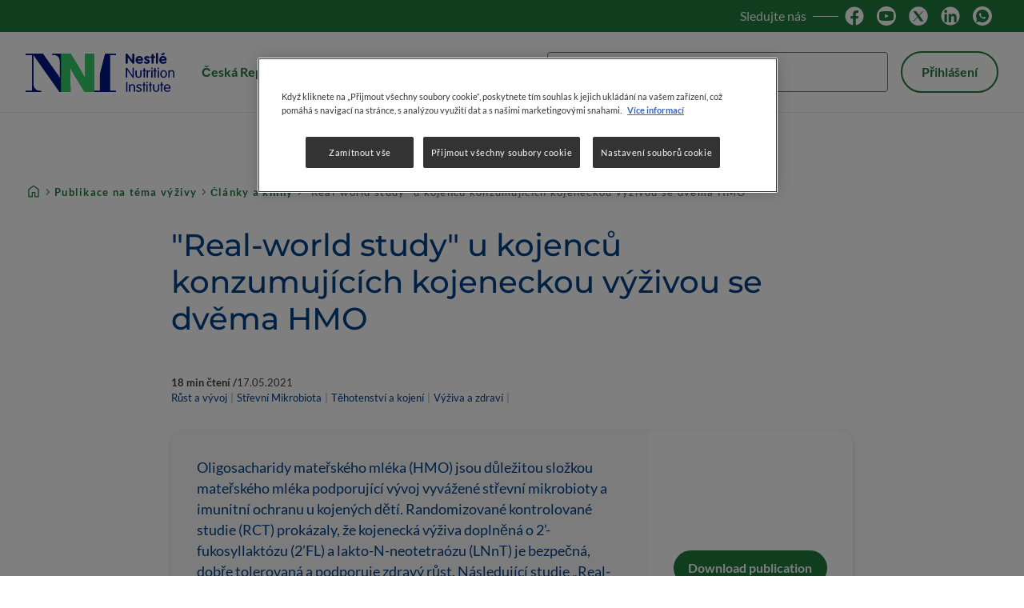

--- FILE ---
content_type: text/html; charset=UTF-8
request_url: https://czech.nestlenutrition-institute.org/zdroje/publikace-na-tema-vyzivy/publikace/article/real-world-study-u-kojencu-konzumujicich-kojeneckou-vyzivou-se-dvema-hmo
body_size: 13546
content:
<!DOCTYPE html>
<html  lang="cs" dir="ltr" prefix="og: https://ogp.me/ns#">
  <head>
    <meta charset="utf-8">
<script>var dataLayer_tags = {"event":"fireTags","siteInformation":{"zone":"EUR","country":"Czech Republic","business":"Infant Nutrition","brand":"Nestle Nutrition Institute","subBrand":"NNI","businessUnit":"Infant Nutrition","language":"Czech","technology":"Drupal","properties":"Brand","siteInformation":"NNI Czech Republic","siteType":"Site","digiPiID":"DIG0027565","websiteUrl":"czech.nestlenutrition-institute.org","statusHttps":"200","propertyStatus":"live","goLiveDate":"05\/02\/2021","siteCategory":"Infant Nutrition","targetAudience":"B2B"},"pageInformation":{"pageCategory":"\u010cl\u00e1nky a knihy","pageName":"\u0026quot;Real-world study\u0026quot; u kojenc\u016f konzumuj\u00edc\u00edch kojeneckou v\u00fd\u017eivou se dv\u011bma HMO","pageSection":"Publications","primaryTopic":"R\u016fst a v\u00fdvoj, St\u0159evn\u00ed Mikrobiota, T\u011bhotenstv\u00ed a kojen\u00ed, V\u00fd\u017eiva a zdrav\u00ed","secondaryTopic":"D\u011btstv\u00ed, Imunita, Oligosacharidy mate\u0159sk\u00e9ho ml\u00e9ka"},"userInformation":{"deviceType":"","userID":"0","gaClientID":""}};</script>
<script>window.dataLayer = window.dataLayer || []; window.dataLayer.push(dataLayer_tags);</script>
<link rel="canonical" href="https://czech.nestlenutrition-institute.org/zdroje/publikace-na-tema-vyzivy/publikace/article/real-world-study-u-kojencu-konzumujicich-kojeneckou-vyzivou-se-dvema-hmo">
<meta property="og:type" content="article">
<meta property="og:url" content="https://czech.nestlenutrition-institute.org/zdroje/publikace-na-tema-vyzivy/publikace/article/real-world-study-u-kojencu-konzumujicich-kojeneckou-vyzivou-se-dvema-hmo">
<meta property="og:title" content="&quot;Real-world study&quot; u kojenců konzumujících kojeneckou výživou se dvěma HMO">
<meta property="og:image" content="https://czech.nestlenutrition-institute.org/sites/default/files/images/teaser-images/default-publications_2.jpg">
<script>var outdatedBrowserMessageSettings = {"lowerThan":"gridColumn","destination":"https:\/\/czech.nestlenutrition-institute.org\/outdated-browser-warning"};</script>
<meta name="MobileOptimized" content="width">
<meta name="HandheldFriendly" content="true">
<meta name="viewport" content="width=device-width, initial-scale=1.0">
<script type="application/ld+json">{
    "@context": "https://schema.org",
    "@graph": [
        {
            "@type": "MedicalWebPage",
            "breadcrumb": {
                "@type": "BreadcrumbList",
                "itemListElement": [
                    {
                        "@type": "ListItem",
                        "position": 1,
                        "name": "Home",
                        "item": "https://czech.nestlenutrition-institute.org/"
                    },
                    {
                        "@type": "ListItem",
                        "position": 2,
                        "name": "Publikace na téma výživy",
                        "item": "https://czech.nestlenutrition-institute.org/zdroje/publikace-na-tema-vyzivy"
                    },
                    {
                        "@type": "ListItem",
                        "position": 3,
                        "name": "Články a knihy",
                        "item": "https://czech.nestlenutrition-institute.org/zdroje/publikace-na-tema-vyzivy/%C4%8Dl%C3%A1nky-a-knihy"
                    },
                    {
                        "@type": "ListItem",
                        "position": 4,
                        "name": "\u0022Real-world study\u0022 u kojenců konzumujících kojeneckou výživou se dvěma HMO",
                        "item": "https://czech.nestlenutrition-institute.org/zdroje/publikace-na-tema-vyzivy/publikace/article/real-world-study-u-kojencu-konzumujicich-kojeneckou-vyzivou-se-dvema-hmo"
                    }
                ]
            },
            "speakable": {
                "@type": "SpeakableSpecification",
                "cssSelector": ".spl_description__field-spl-content"
            }
        },
        {
            "@type": "WebSite",
            "name": "Nestlé Nutrition Institute Česko",
            "url": "https://czech.nestlenutrition-institute.org/",
            "potentialAction": {
                "@type": "SearchAction",
                "target": {
                    "@type": "EntryPoint",
                    "urlTemplate": "https://czech.nestlenutrition-institute.org/search-results?{search_string}"
                },
                "query-input": "required name=search_string"
            }
        }
    ]
}</script>
<link rel="icon" href="/themes/custom/nni_medical_platform/favicon.ico" type="image/vnd.microsoft.icon">

    <title>&quot;Real-world study&quot; u kojenců konzumujících kojeneckou výživou se dvěma HMO | Nestlé Nutrition Institute</title>
    <link rel="stylesheet" media="all" href="/sites/default/files/css/css_HhcHqO67DfESshmOwNmynqYPrA4PDpShCUyY30KY8LE.css?delta=0&amp;language=cs&amp;theme=nni_medical_platform&amp;include=[base64]">
<link rel="stylesheet" media="all" href="/sites/default/files/css/css_zggpZ504IDJgwUlsLqzs0OLxt-DB5MB9ddZctQ_cAD4.css?delta=1&amp;language=cs&amp;theme=nni_medical_platform&amp;include=[base64]">
<link rel="stylesheet" media="all" href="/sites/default/files/css/css_CM67OuL3-gWcJHZEZB_OkefbfSEPgay0aGPQuvIaV0I.css?delta=2&amp;language=cs&amp;theme=nni_medical_platform&amp;include=[base64]">

    <script type="application/json" data-drupal-selector="drupal-settings-json">{"path":{"baseUrl":"\/","pathPrefix":"","currentPath":"node\/137","currentPathIsAdmin":false,"isFront":false,"currentLanguage":"cs","currentPathUrl":"https:\/\/czech.nestlenutrition-institute.org\/zdroje\/publikace-na-tema-vyzivy\/publikace\/article\/real-world-study-u-kojencu-konzumujicich-kojeneckou-vyzivou-se-dvema-hmo","loginPath":"\/user\/login","registrationPath":"\/user\/register","loginReturnPageExcludePaths":["\/user\/login","\/user\/password","\/user\/register"]},"pluralDelimiter":"\u0003","suppressDeprecationErrors":true,"gtag":{"tagId":"","consentMode":false,"otherIds":[],"events":[],"additionalConfigInfo":[]},"ajaxPageState":{"libraries":"[base64]","theme":"nni_medical_platform","theme_token":null},"ajaxTrustedUrl":{"\/zdroje\/publikace-na-tema-vyzivy\/publikace\/article\/real-world-study-u-kojencu-konzumujicich-kojeneckou-vyzivou-se-dvema-hmo":true,"\/search-results":true},"gtm":{"tagId":null,"settings":{"hostname":"www.googletagmanager.com","data_layer":"dataLayer","include_classes":false,"allowlist_classes":"","blocklist_classes":"","include_environment":false,"environment_id":"","environment_token":""},"tagIds":["GTM-59RV7DS"],"hostnames":{"GTM-59RV7DS":"www.googletagmanager.com"}},"back_to_top":{"back_to_top_button_trigger":null,"back_to_top_speed":1200,"back_to_top_prevent_on_mobile":false,"back_to_top_prevent_in_admin":true,"back_to_top_button_type":"image","back_to_top_button_text":"Back to top"},"ln_datalayer":{"data":{"module_name":"Lightnest Data Layer","module_version":"4.1.0","content_id":"137","content_name":"\u0022Real-world study\u0022 u kojenc\u016f konzumuj\u00edc\u00edch kojeneckou v\u00fd\u017eivou se dv\u011bma HMO","content_type":"publications"}},"nni":{"pageCategory":"\u010cl\u00e1nky a knihy"},"nni_datalayer":{"data":{"module_id":"nni_datalayer","module_name":"NNI Data Layer","module_version":"1.0.0"}},"np_datalayer":{"data":{"module_id":"np_datalayer","module_name":"NP Datalayer","module_version":null},"eventsByCss":[]},"np_notification_bar":{"cookie_prefix":"NNI_","entities":{"popup":[{"id":"1","plugin_id":"popup","name":"HCP confirmation","use_ajax":"0","rendered_content":"\u003Cdiv class=\u0022notification-bar\u0022\u003E\n    \u003Cdiv class=\u0022notification-bar__text\u0022\u003E\u003Cp\u003E\u003Cstrong\u003ETato webov\u00e1 str\u00e1nka je ur\u010dena pouze pro zdravotnick\u00e9 pracovn\u00edky.\u003C\/strong\u003E\u003C\/p\u003E\n\u003C\/div\u003E\n\u003C\/div\u003E\n","title":"Nestl\u00e9 Nutrition Institute","delay":"0","additional_classes":"","is_exit_intent":0,"buttons":{"action":{"display_button":1,"text":"Jsem zdravotnick\u00fd pracovn\u00edk","url":"","id":""},"close":{"display_button":1,"action":"reload","url":"","text":"Nechci pokra\u010dovat","id":""}},"device_type":[],"onclose_cookies_impact":0,"display_periods":[],"cookie":{"active":"1","lifetime":"30","domain":".czech.nestlenutrition-institute.org","secure":true,"path":"\/"}}]}},"medical_platform_datalayer":{"data":{"module_id":"medical_platform_datalayer","module_name":"Medical platform Data Layer","module_version":"1.0.0","content_type":"publications","content_id":"137","content_name":"\u0022Real-world study\u0022 u kojenc\u016f konzumuj\u00edc\u00edch kojeneckou v\u00fd\u017eivou se dv\u011bma HMO"}},"google_tag_events":{"enabled":true,"weights":[]},"nodeviewcount":{"url":"\/nodeviewcount\/updateCounter","data":{"137":{"nid":"137","uid":0,"uip":"45.148.10.166","view_mode":"full"}}},"recently_viewed":{"count":15,"lifespan":3600000,"node":{"id":"137","html":"\n\n\u003Cdiv data-node-type=\u0022publications\u0022 data-node-title=\u0022\u0026quot;Real-world study\u0026quot; u kojenc\u016f konzumuj\u00edc\u00edch kojeneckou v\u00fd\u017eivou se dv\u011bma HMO\u0022 data-node-id=\u0022137\u0022 class=\u0022publications publications--card-m-recently-viewed card card--m\u0022\u003E\n  \u003Cdiv class=\u0022card__image\u0022\u003E\n              \n          \u003Cpicture\u003E\n                  \u003Csource srcset=\u0022\/sites\/default\/files\/styles\/card_m_desktop\/public\/images\/teaser-images\/default-publications_2.jpg.webp?itok=Xq0zHlZu 1x, \/sites\/default\/files\/styles\/card_m_desktop_2x\/public\/images\/teaser-images\/default-publications_2.jpg.webp?itok=jUV5oRcM 2x\u0022 media=\u0022(min-width: 600px)\u0022 type=\u0022image\/webp\u0022 width=\u0022316\u0022 height=\u0022208\u0022\u003E\n              \u003Csource srcset=\u0022\/sites\/default\/files\/styles\/card_m_mobile\/public\/images\/teaser-images\/default-publications_2.jpg.webp?itok=6ebgIX0C 1x, \/sites\/default\/files\/styles\/card_m_l_xl_mobile_2x\/public\/images\/teaser-images\/default-publications_2.jpg.webp?itok=rnrlM5e3 2x\u0022 type=\u0022image\/webp\u0022 width=\u0022559\u0022 height=\u0022382\u0022\u003E\n                  \u003Cimg loading=\u0022lazy\u0022 width=\u0022559\u0022 height=\u0022382\u0022 decoding=\u0022async\u0022 src=\u0022\/sites\/default\/files\/styles\/card_m_mobile\/public\/images\/teaser-images\/default-publications_2.jpg.webp?itok=6ebgIX0C\u0022 alt=\u0022Default publication\u0022 title=\u0022Default publication\u0022\u003E\n\n  \u003C\/picture\u003E\n\n\n\n    \u003C\/div\u003E\n\n  \u003Cdiv class=\u0022card__content\u0022\u003E\n    \n              \u003Ca href=\u0022https:\/\/czech.nestlenutrition-institute.org\/zdroje\/publikace-na-tema-vyzivy\/publikace\/article\/real-world-study-u-kojencu-konzumujicich-kojeneckou-vyzivou-se-dvema-hmo\u0022 class=\u0022card__link sr-only\u0022 aria-label=\u0022\u0026quot;Real-world study\u0026quot; u kojenc\u016f konzumuj\u00edc\u00edch kojeneckou v\u00fd\u017eivou se dv\u011bma HMO\u0022\u003E\u0026quot;Real-world study\u0026quot; u kojenc\u016f konzumuj\u00edc\u00edch kojeneckou v\u00fd\u017eivou se dv\u011bma HMO\u003C\/a\u003E            \u003Cdiv class=\u0022card__main-info\u0022\u003E\n            \u003Cp class=\u0022h5 card__title\u0022 role=\u0022heading\u0022 aria-level=\u00223\u0022\u003E\n              \u0026quot;Real-world study\u0026quot; u kojenc\u016f konzumuj\u00edc\u00edch kojeneckou v\u00fd\u017eivou se dv\u011bma HMO\n\n          \u003C\/p\u003E\n                \n          \u003C\/div\u003E\n                                          \u003Cspan class=\u0022card__authors\u0022\u003E\n      \u003Cspan class=\u0022authors\u0022\u003EEnriqueta Rom\u00e1n Riechmann\u003C\/span\u003E\n    \u003C\/span\u003E\n              \n    \u003Cdiv class=\u0022card__actions\u0022\u003E\n                    \n        \n    \u003C\/div\u003E\n  \u003C\/div\u003E\n\u003C\/div\u003E\n"}},"search_api_autocomplete":{"np_search":{"auto_submit":true}},"np_market_regions":{"modal_content":"\u003Cdiv class=\u0022platform_modal-content\u0022\u003E\n  \u003Cbutton class=\u0022platform_modal-close btn-icon btn-rounded btn-transparent\u0022 aria-label=\u0022Close\u0022\u003E\n    \u003Ci class=\u0022material-symbols close\u0022 aria-label=\u0022close\u0022 role=\u0022img\u0022\u003E\u003C\/i\u003E\n  \u003C\/button\u003E\n      \u003Cp class=\u0022h2 platform_modal-content__title\u0022 role=\u0022heading\u0022 aria-level=\u00222\u0022\u003EChoose your preferred region\u003C\/p\u003E\n    \u003Cdiv class=\u0022platform_modal-content__wrapper\u0022\u003E\n    \u003Cdiv class=\u0022np-market-regions\u0022\u003E\u003Cdiv class=\u0022np-market-regions__header\u0022\u003E\u003Ca class=\u0022np-market-regions__header__link\u0022 href=\u0022\/np-market-redirect?market_id=np_global_market\u0022\u003E\n        or click here to visit the Global website\n      \u003C\/a\u003E\u003C\/div\u003E\u003Cdiv class=\u0022np-market-regions__regions\u0022\u003E\u003Cdiv class=\u0022np-market-regions__region np-market-regions__region--africa\u0022\u003E\u003Cp class=\u0022h5 np-market-regions__region__title\u0022\u003EAfrica\u003C\/p\u003E\u003Cul class=\u0022np-market-regions__region__markets\u0022\u003E\u003Cli class=\u0022np-market-regions__region__market np-market-regions__region__market--cwar\u0022\u003E\u003Ca href=\u0022\/np-market-redirect?market_id=cwar\u0022\u003ECentral and West (EN)\u003C\/a\u003E\u003C\/li\u003E\u003Cli class=\u0022np-market-regions__region__market np-market-regions__region__market--cwar-fr\u0022\u003E\u003Ca href=\u0022\/np-market-redirect?market_id=cwar_fr\u0022\u003ECentrale et Ouest (FR)\u003C\/a\u003E\u003C\/li\u003E\u003Cli class=\u0022np-market-regions__region__market np-market-regions__region__market--nnia\u0022\u003E\u003Ca href=\u0022\/np-market-redirect?market_id=nnia\u0022\u003ENNIA\u003C\/a\u003E\u003C\/li\u003E\u003C\/ul\u003E\u003C\/div\u003E\u003Cdiv class=\u0022np-market-regions__region np-market-regions__region--americas\u0022\u003E\u003Cp class=\u0022h5 np-market-regions__region__title\u0022\u003EAmericas\u003C\/p\u003E\u003Cul class=\u0022np-market-regions__region__markets\u0022\u003E\u003Cli class=\u0022np-market-regions__region__market np-market-regions__region__market--brazil\u0022\u003E\u003Ca href=\u0022\/np-market-redirect?market_id=brazil\u0022\u003EBrazil\u003C\/a\u003E\u003C\/li\u003E\u003Cli class=\u0022np-market-regions__region__market np-market-regions__region__market--latam\u0022\u003E\u003Ca href=\u0022\/np-market-redirect?market_id=latam\u0022\u003ELatin America\u003C\/a\u003E\u003C\/li\u003E\u003C\/ul\u003E\u003C\/div\u003E\u003Cdiv class=\u0022np-market-regions__region np-market-regions__region--europe\u0022\u003E\u003Cp class=\u0022h5 np-market-regions__region__title\u0022\u003EEurope\u003C\/p\u003E\u003Cul class=\u0022np-market-regions__region__markets\u0022\u003E\u003Cli class=\u0022np-market-regions__region__market np-market-regions__region__market--czech-republic\u0022\u003E\u003Ca href=\u0022\/np-market-redirect?market_id=czech_republic\u0022\u003ECzech Republic\u003C\/a\u003E\u003C\/li\u003E\u003Cli class=\u0022np-market-regions__region__market np-market-regions__region__market--germany\u0022\u003E\u003Ca href=\u0022\/np-market-redirect?market_id=germany\u0022\u003EGermany\u003C\/a\u003E\u003C\/li\u003E\u003Cli class=\u0022np-market-regions__region__market np-market-regions__region__market--poland\u0022\u003E\u003Ca href=\u0022\/np-market-redirect?market_id=poland\u0022\u003EPoland\u003C\/a\u003E\u003C\/li\u003E\u003Cli class=\u0022np-market-regions__region__market np-market-regions__region__market--spain\u0022\u003E\u003Ca href=\u0022\/np-market-redirect?market_id=spain\u0022\u003ESpain\u003C\/a\u003E\u003C\/li\u003E\u003Cli class=\u0022np-market-regions__region__market np-market-regions__region__market--israel\u0022\u003E\u003Ca href=\u0022\/np-market-redirect?market_id=israel\u0022\u003EIsrael\u003C\/a\u003E\u003C\/li\u003E\u003C\/ul\u003E\u003C\/div\u003E\u003Cdiv class=\u0022np-market-regions__region np-market-regions__region--asia-pacific\u0022\u003E\u003Cp class=\u0022h5 np-market-regions__region__title\u0022\u003EAsia Pacific\u003C\/p\u003E\u003Cul class=\u0022np-market-regions__region__markets\u0022\u003E\u003Cli class=\u0022np-market-regions__region__market np-market-regions__region__market--indonesia\u0022\u003E\u003Ca href=\u0022\/np-market-redirect?market_id=indonesia\u0022\u003EIndonesia\u003C\/a\u003E\u003C\/li\u003E\u003Cli class=\u0022np-market-regions__region__market np-market-regions__region__market--vietnam\u0022\u003E\u003Ca href=\u0022\/np-market-redirect?market_id=vietnam\u0022\u003EVietnam\u003C\/a\u003E\u003C\/li\u003E\u003C\/ul\u003E\u003C\/div\u003E\u003C\/div\u003E\u003C\/div\u003E\n  \u003C\/div\u003E\n\u003C\/div\u003E\n"},"user":{"uid":0,"permissionsHash":"dd77b1dae4179aa4d83d07e01ae605be110fd7bb2aca7e6e64839803e9ec59ed"}}</script>
<script src="/sites/default/files/js/js_-euKS9snkX9cQsolLFzqcOCGmLOUXsSXZRLGT2E7abE.js?scope=header&amp;delta=0&amp;language=cs&amp;theme=nni_medical_platform&amp;include=[base64]"></script>
<script src="/modules/contrib/google_tag/js/gtag.js?t982wh"></script>
<script src="/modules/contrib/google_tag/js/gtm.js?t982wh"></script>


          <script src="/modules/contrib/seckit/js/seckit.document_write.js"></script>
        <link type="text/css" rel="stylesheet" id="seckit-clickjacking-no-body" media="all" href="/modules/contrib/seckit/css/seckit.no_body.css">
        <!-- stop SecKit protection -->
        <noscript>
        <link type="text/css" rel="stylesheet" id="seckit-clickjacking-noscript-tag" media="all" href="/modules/contrib/seckit/css/seckit.noscript_tag.css">
        </noscript></head>
  <body class="domain-main path-node page-node-type-publications" id="top">        <noscript>
        <div id="seckit-noscript-tag">
          Sorry, you need to enable JavaScript to visit this website.
        </div>
        </noscript>
    <a href="#main-content" class="visually-hidden focusable skip-link">
      Skip to main content
    </a>
    <noscript><iframe src="https://www.googletagmanager.com/ns.html?id=GTM-59RV7DS"
                  height="0" width="0" style="display:none;visibility:hidden"></iframe></noscript>

      <div class="dialog-off-canvas-main-canvas" data-off-canvas-main-canvas>
      <main class="grid page-content">
              <div class="user-area">
        <header class="header" id="header">
                                      <div id="block-medical-platform-header-block" data-block-plugin-id="medical_platform_header_block" class="block block-medical-platform-header-and-footer-blocks block-medical-platform-header-block">
  
    
      
  <div class="medical_platform_header_block__top move-header__hidden">
    <div class="medical_platform_header_block__top-container">
                    <div class="medical_platform_header_block__social social">
                      <span class="social__title hide-small">Sledujte nás</span>
                                <div class="social__link">
                              <a href="https://www.facebook.com/NestleNutritionInstitute/" target="_blank" title="Facebook">
                                        <img
                        src="/sites/default/files/np-stay-with-us-icons/fb-svg.svg"
                        alt="Facebook"
                        data-action=""
                        width="24" height="24">
                                  </a>
                          </div>
                      <div class="social__link">
                              <a href="https://www.youtube.com/user/NNInstitute" target="_blank" title="Twitter">
                                        <img
                        src="/sites/default/files/np-stay-with-us-icons/Youtube-Dark-Circle-svg%20%282%29.svg"
                        alt="Twitter"
                        data-action=""
                        width="24" height="24">
                                  </a>
                          </div>
                      <div class="social__link">
                              <a href="https://twitter.com/NNInstitute" target="_blank" title="Linkedin">
                                        <img
                        src="/sites/default/files/np-stay-with-us-icons/tw-new.svg"
                        alt="Linkedin"
                        data-action=""
                        width="24" height="24">
                                  </a>
                          </div>
                      <div class="social__link">
                              <a href="https://www.linkedin.com/company/nestle-nutrition-institute/" target="_blank" title="Follow us on LinkedIn">
                                        <img
                        src="/sites/default/files/np-stay-with-us-icons/in-svg.svg"
                        alt="Follow us on LinkedIn"
                        data-action=""
                        width="24" height="24">
                                  </a>
                          </div>
                      <div class="social__link">
                              <a href="https://api.whatsapp.com/send?text=https://czech.nestlenutrition-institute.org/" target="_blank" title="Share on WhatsApp">
                                        <img
                        src="/sites/default/files/np-stay-with-us-icons/Whatsapp-Dark-Circle-svg%20%282%29.svg"
                        alt="Share on WhatsApp"
                        data-action=""
                        width="24" height="24">
                                  </a>
                          </div>
                  </div>
                            </div>
  </div>
<div class="medical_platform_header_block__middle">
  <div class="medical_platform_header_block__logo">
          <a href="/" title="Domů" rel="home" class="site-logo">
        <img src="/themes/custom/nni_medical_platform/logo.svg" alt="Domů" width="186"
             height="49"/>
      </a>
      </div>
      <div class="medical_platform_header_block__regionswitcher-wrapper move-header__hidden">
      <button class="btn-ghost btn-extra-small btn-abstract np-market-regions-switcher" data-np-market-regions-switcher role="button">Česká Republika</button>

    </div>
        <div class="medical_platform_header_block__search move-header__hidden">
      <form class="views-exposed-form views-exposed-form-np-search-search-results-block medical_platform-header-search-form form js-form" data-drupal-selector="medical-platform-header-views-exposed-form-np-search-search-results-block" action="/search-results" method="post" id="medical_platform_header-views-exposed-form-np-search-search-results-block" accept-charset="UTF-8">
  

    <div class="form-item form-item--search-api-autocomplete form-item--text js-form-item js-form-type-search-api-autocomplete form-item--no-label">
        <input placeholder="Hledat" data-drupal-selector="edit-text" data-search-api-autocomplete-search="np_search" class="form-autocomplete form-text" data-autocomplete-path="/search_api_autocomplete/np_search?display=search_results_block&amp;&amp;filter=text" type="text" id="edit-text" name="text" value="" size="30" maxlength="128" aria-label="Hledat" />

        </div>
<input data-drupal-selector="form-jcnniivmilvnclipo64f4q9sixsj0wvuwxxoq02z9i" type="hidden" name="form_build_id" value="form--jCnNIivMilVNclIPO64F4Q9sixsj0WvuwxXoQ02Z9I" />
<input data-drupal-selector="edit-medical-platform-search-form" type="hidden" name="form_id" value="medical_platform_search_form" />
<div data-drupal-selector="edit-actions" class="form-actions js-form-wrapper form-wrapper" id="edit-actions"><button data-drupal-selector="edit-submit-np-search" data-twig-suggestion="mp_search_form_submit" type="submit" id="edit-submit-np-search" value="Hledat" class="button js-form-submit form-submit mp-search-form__submit btn-transparent btn-icon btn-medium" aria-label="Submit search">
  <i class="material-symbols search" role="img" aria-label="search"></i>
</button>
</div>


</form>

    </div>
              <div class="medical_platform_header_block__user-login move-header__hidden">
        <a class="btn-secondary btn-abstract btn-small user-top-block__login" href="/user/login"
           rel="nofollow">Přihlášení</a>
      </div>
                    <button class="btn-ghost btn-icon btn-extra-small btn-open-mobile-menu hide-large" type="button"
            aria-label="Open mobile menu"><i class="material-symbols menu" aria-label="menu" role="img"></i>
    </button>
  </div>
  <div class="medical_platform_header_block__bottom">
          <nav class="medical_platform_header_block__menu is-mobile-search">
                  <div class="medical_platform_header_block__home_icon menu__item hide-small hide-medium">
            <a href="/" title="Domů" rel="home"
               class="home-icon link link-icon"><i
                class="material-symbols home" role="img" aria-label="home"></i></a>
          </div>
                


    
          <ul class="menu menu__main menu--level-1">
                            <li class="menu__item menu__item--expanded">
                          <button class="btn-transparent link btn-open-submenu" tabindex="0" aria-expanded="false"
                      aria-label="Zdroje">Zdroje<i class="material-symbols expand_more arrow" role="img" aria-label="expand more"></i>
              </button>
                                          
    
      
        <ul class="menu menu__main menu--level-2">
                                  <li class="menu__item">
                              <a href="/zdroje/videa" class="link" data-drupal-link-system-path="node/70">Videa</a>
                                        </li>
                                  <li class="menu__item">
                              <a href="/zdroje/informativni-grafika" class="link" data-drupal-link-system-path="node/71">Informativní grafika</a>
                                        </li>
                                  <li class="menu__item">
                              <a href="/zdroje/publikace-na-tema-vyzivy" class="link" data-drupal-link-system-path="node/72">Publikace na téma výživy</a>
                                        </li>
                                  <li class="menu__item">
                              <a href="/publikace-na-tema-vyzivy/novinky" class="link" data-drupal-link-system-path="node/86">Nutriční novinky</a>
                                        </li>
                                  <li class="menu__item">
                              <a href="/zdroje/prezentace" class="link" data-drupal-link-system-path="node/73">Prezentace</a>
                                        </li>
                  </ul>

      
    
  
                      </li>
                            <li class="menu__item menu__item--expanded">
                          <button class="btn-transparent link btn-open-submenu" tabindex="0" aria-expanded="false"
                      aria-label="Nutriční témata">Nutriční témata<i class="material-symbols expand_more arrow" role="img" aria-label="expand more"></i>
              </button>
                                          
    
      
                        
        <div class="menu menu__main menu--level-2 wrapper-for-several-ul-tags">
          <ul class="submenu">
                                        <li class="menu__item">
                                  <a href="/nutricni-temata/vsechna-nutricni-temata" class="link" data-drupal-link-system-path="node/103">Všechna nutriční témata</a>
                                              </li>
                                        <li class="menu__item">
                                  <a href="/nutricni-temata/alergie" class="link" data-drupal-link-system-path="taxonomy/term/110">Alergie</a>
                                              </li>
                                        <li class="menu__item">
                                  <a href="/nutricni-temata/kojeni" class="link" data-drupal-link-system-path="taxonomy/term/106">Kojení</a>
                                              </li>
                                        <li class="menu__item">
                                  <a href="/nutricni-temata/rust-vyvoj" class="link" data-drupal-link-system-path="taxonomy/term/107">Růst a vývoj</a>
                                              </li>
                                        <li class="menu__item">
                                  <a href="/nutricni-temata/strevni-mikrobiota" class="link" data-drupal-link-system-path="taxonomy/term/108">Střevní mikrobiota</a>
                                              </li>
                      </ul>
          <span class="submenu-separator"></span>
          <ul class="submenu">
                                        <li class="menu__item">
                                  <a href="/nutricni-temata/nizka-porodni-vaha" class="link" data-drupal-link-system-path="taxonomy/term/112">Nízká porodní váha</a>
                                              </li>
                                        <li class="menu__item">
                                  <a href="/nutricni-temata/podvyziva" class="link" data-drupal-link-system-path="taxonomy/term/111">Podvýživa</a>
                                              </li>
                                        <li class="menu__item">
                                  <a href="/nutricni-temata/vyziva-a-nemoce" class="link" data-drupal-link-system-path="taxonomy/term/114">Výživa a nemoce</a>
                                              </li>
                                        <li class="menu__item">
                                  <a href="/nutricni-temata/nutrition-health-and-wellness" class="link" data-drupal-link-system-path="taxonomy/term/113">Výživa a zdraví</a>
                                              </li>
                                        <li class="menu__item">
                                  <a href="/nutricni-temata/obezita" class="link" data-drupal-link-system-path="taxonomy/term/109">Obezita</a>
                                              </li>
                      </ul>

        </div>

      
    
  
                      </li>
                            <li class="menu__item">
                          <a href="/konference" class="link" data-drupal-link-system-path="node/74">Konference</a>
                                  </li>
                            <li class="menu__item menu__item--expanded">
                          <button class="btn-transparent link btn-open-submenu" tabindex="0" aria-expanded="false"
                      aria-label="Vzdělání">Vzdělání<i class="material-symbols expand_more arrow" role="img" aria-label="expand more"></i>
              </button>
                                          
    
      
        <ul class="menu menu__main menu--level-2">
                                  <li class="menu__item">
                              <a href="/vzdelani/e-learning" class="link" data-drupal-link-system-path="node/75">E-learning</a>
                                        </li>
                  </ul>

      
    
  
                      </li>
                            <li class="menu__item">
                          <a href="/zpravy" class="link" data-drupal-link-system-path="node/94">Zprávy</a>
                                  </li>
              </ul>

    
  


                <button class="btn-close-mobile-menu btn-transparent btn-icon btn-rounded hide-large" type="button"
                aria-label="Close mobile menu"><i class="material-symbols close"
                                                            aria-label="close" role="img"></i>
        </button>
      </nav>
      </div>

  </div>


                              </header>
      </div>
    
              <div class="content-area full-page-width">
        <div class="pos-content-area">
            <div class="region--content_top">
    <div data-drupal-messages-fallback class="hidden"></div>
<div id="block-breadcrumbs" data-block-plugin-id="system_breadcrumb_block" class="block block-system block-system-breadcrumb-block">
  
    
      

    <nav aria-label="Your location on the site" class="block-breadcrumbs">
    <ol>
                                                                                      <li>
                          <span><a href="/" class="breadcrumb-segment first-segment"><i class="material-symbols home" aria-label="home" role="img"></i></a></span>
                      </li>
                                                                                              <li>
                          <span><a href="/zdroje/publikace-na-tema-vyzivy" class="breadcrumb-segment second-segment">Publikace na téma výživy</a></span>
                      </li>
                                                                        <li>
                          <span><a href="https://czech.nestlenutrition-institute.org/zdroje/publikace-na-tema-vyzivy/%C4%8Dl%C3%A1nky-a-knihy" class="breadcrumb-segment middle-segment">Články a knihy</a></span>
                      </li>
                                                                                              <li>
                          <span  class="breadcrumb-segment last-segment">&quot;Real-world study&quot; u kojenců konzumujících kojeneckou výživou se dvěma HMO</span>
                      </li>
                  </ol>
  </nav>

  </div>

  </div>

            <div id="main-content" class="region--content">
    <div id="block-mainpagecontent" data-block-plugin-id="system_main_block" class="block block-system block-system-main-block">
  
    
      

<article class="publications publications--full">
  

  
      <h1 class="node-title">&quot;Real-world study&quot; u kojenců konzumujících kojeneckou výživou se dvěma HMO</h1>
    
  <div class="node-info">
    <div class="node-info__top">
              <span class="node-info__reading-time">18&nbsp;min čtení
 / </span>
            <span class="node-info__time mp-publication-date mp-publication-date--full">
      <time datetime="2021-05-17T13:05:33">17.05.2021</time>

  </span>

              
                    
          </div>
          <div class="node-info__topics-block">
              <span class="topic">Růst a vývoj</span>
        <span class="topic">Střevní Mikrobiota</span>
        <span class="topic hide-small">Těhotenství a kojení</span>
        <span class="topic hide-small">Výživa a zdraví</span>
  
                  <button
            class="btn-transparent btn-see-more-topics hide-desktop">Zobrazit všechny…</button>
              </div>
      </div>

      <div class="node-block-image">
      
    </div>
  
  <div class="abstract-block ">
          <div class="abstract-block__text">
          <p>Oligosacharidy mateřského mléka (HMO) jsou důležitou složkou mateřského mléka podporující vývoj vyvážené střevní mikrobioty a imunitní ochranu u kojených dětí. Randomizované kontrolované studie (RCT) prokázaly, že kojenecká výživa doplněná o 2’-fukosyllaktózu (2’FL) a lakto-N-neotetraózu (LNnT) je bezpečná, dobře tolerovaná a podporuje zdravý růst. Následující studie „Real-World Evidence“ (RWE) měla za cíl vyhodnotit růst a toleranci u kojenců konzumujících kojeneckou výživu doplněnou o 1 g/L 2'FL a 0,5 g/L LNnT a zahrnovala smíšenou skupinu kojených dětí a dětí konzumujících kojeneckou výživu, která nikdy dřív nebyla studována u RCT. Studie byla provedena v šesti centrech ve Španělsku.</p>

      </div>
        <div class="abstract-block__buttons">
        <a href="/mp-locked-content-popup" class="use-ajax locked-link--is-locked mp-locked-content-popup-link locked-link btn btn-primary btn-abstract btn-extra-small" data-dialog-type="platform_modal" data-dialog-options="{&quot;width&quot;:&quot;auto&quot;,&quot;title&quot;:&quot;&quot;,&quot;dialogClass&quot;:[&quot;front-modal&quot;,&quot;mp-locked-content-popup&quot;],&quot;autoResize&quot;:&quot;true&quot;,&quot;closeText&quot;:&quot;\u00d7&quot;}" role="button" target="_blank" rel="noopener">Download publication</a>

      
      
      <a href="/mp-locked-content-popup" class="use-ajax locked-link--is-locked mp-locked-content-popup-link locked-link link" data-dialog-type="platform_modal" data-dialog-options="{&quot;width&quot;:&quot;auto&quot;,&quot;title&quot;:&quot;&quot;,&quot;dialogClass&quot;:[&quot;front-modal&quot;,&quot;mp-locked-content-popup&quot;],&quot;autoResize&quot;:&quot;true&quot;,&quot;closeText&quot;:&quot;\u00d7&quot;}" role="button"><span class="link link-icon flag-link">
  <i class="material-symbols bookmark" aria-label="bookmark" role="img"></i>
  <span class="flag-text">Uložit (na později)</span>
</span>
</a>
    </div>
  </div>

  <div class="content pos-content-area">
              <div class="no-background paragraph paragraph--type--np-text paragraph--view-mode--default">
                    <p>Oligosacharidy mateřského mléka (HMO) jsou důležitou složkou mateřského mléka podporující vývoj vyvážené střevní mikrobioty a imunitní ochranu u kojených dětí. Randomizované kontrolované studie (RCT) prokázaly, že kojenecká výživa doplněná o 2’-fukosyllaktózu (2’FL) a lakto-N-neotetraózu (LNnT) je bezpečná, dobře tolerovaná a podporuje zdravý růst. Následující studie „Real-World Evidence“ (RWE) měla za cíl vyhodnotit růst a toleranci u kojenců konzumujících kojeneckou výživu doplněnou o 1 g/L 2'FL a 0,5 g/L LNnT a zahrnovala smíšenou skupinu kojených dětí a dětí konzumujících kojeneckou výživu, která nikdy dřív nebyla studována u RCT. Studie byla provedena v šesti centrech ve Španělsku.</p>


              </div>


          <div class="paragraph block-authors cards-container">
          

<div data-node-type="np author" data-node-title="Enriqueta Román Riechmann" data-node-id="234" class="card card--horizontal card--author">
    <div class="card__content">
    <a href="https://czech.nestlenutrition-institute.org/node/234" aria-label="Enriqueta Román Riechmann" class="card__link sr-only"></a>
    <div class="card__content-wrapper">
      <p class="author-title">Enriqueta Román Riechmann</p>
          </div>
          <span class="link link-hover-underline">About Author</span>
      </div>
</div>


      </div>
              
    <div class="paragraph share-block">
      <span class="share-block__label" role="heading" aria-level="3">Sdílet</span>
        <ul class="share-block__links">
                    <li>
        <a    target="_blank"  rel="nooopener noreffer"  class="facebook-share custom-icon mp-gtm-events--share share"  href="http://www.facebook.com/share.php?u=https://czech.nestlenutrition-institute.org/zdroje/publikace-na-tema-vyzivy/publikace/article/real-world-study-u-kojencu-konzumujicich-kojeneckou-vyzivou-se-dvema-hmo&amp;title=%22Real-world%20study%22%20u%20kojenc%C5%AF%20konzumuj%C3%ADc%C3%ADch%20kojeneckou%20v%C3%BD%C5%BEivou%20se%20dv%C4%9Bma%20HMO"
          title="Facebook">
                      <img alt="Share with Facebook" src="/sites/default/files/icons/fb-svg.svg" width="40" height="36">
                  </a>
      </li>
                <li>
        <a    target="_blank"  rel="nooopener noreffer"  class="linkedin custom-icon mp-gtm-events--share share"  href="http://www.linkedin.com/shareArticle?mini=true&amp;url=https://czech.nestlenutrition-institute.org/zdroje/publikace-na-tema-vyzivy/publikace/article/real-world-study-u-kojencu-konzumujicich-kojeneckou-vyzivou-se-dvema-hmo&amp;title=%22Real-world%20study%22%20u%20kojenc%C5%AF%20konzumuj%C3%ADc%C3%ADch%20kojeneckou%20v%C3%BD%C5%BEivou%20se%20dv%C4%9Bma%20HMO&amp;source=https://czech.nestlenutrition-institute.org/zdroje/publikace-na-tema-vyzivy/publikace/article/real-world-study-u-kojencu-konzumujicich-kojeneckou-vyzivou-se-dvema-hmo"
          title="Linkedin">
                      <img alt="Share with Linkedin" src="/sites/default/files/icons/in-svg.svg" width="40" height="36">
                  </a>
      </li>
                <li>
        <a    target="_blank"  rel="nooopener noreffer"  class="twitter custom-icon mp-gtm-events--share share"  href="https://twitter.com/intent/tweet?url=https://czech.nestlenutrition-institute.org/zdroje/publikace-na-tema-vyzivy/publikace/article/real-world-study-u-kojencu-konzumujicich-kojeneckou-vyzivou-se-dvema-hmo"
          title="Twitter">
                      <img alt="Share with Twitter" src="/sites/default/files/icons/tw-new.svg" width="40" height="36">
                  </a>
      </li>
                <li>
        <a      class="email custom-icon mp-gtm-events--share share"  href="mailto:?subject=%22Real-world%20study%22%20u%20kojenc%C5%AF%20konzumuj%C3%ADc%C3%ADch%20kojeneckou%20v%C3%BD%C5%BEivou%20se%20dv%C4%9Bma%20HMO&amp;body=Check%20out%20this%20site%20https://czech.nestlenutrition-institute.org/zdroje/publikace-na-tema-vyzivy/publikace/article/real-world-study-u-kojencu-konzumujicich-kojeneckou-vyzivou-se-dvema-hmo"
          title="Email">
                      <img alt="Share with Email" src="/sites/default/files/icons/email-svg.svg" width="40" height="36">
                  </a>
      </li>
                <li>
        <a    target="_blank"   class="whatsapp hide-small custom-icon mp-gtm-events--share share"  href="https://wa.me/?text=https://czech.nestlenutrition-institute.org/zdroje/publikace-na-tema-vyzivy/publikace/article/real-world-study-u-kojencu-konzumujicich-kojeneckou-vyzivou-se-dvema-hmo"
          title="WhatsApp">
                      <img alt="Share with WhatsApp" src="/sites/default/files/icons/Whatsapp-Dark-Circle-svg%20%281%29.svg" width="40" height="36">
                  </a>
      </li>
                <li>
        <a    target="_blank"   class="whatsapp hide-medium hide-large custom-icon mp-gtm-events--share share"  href="whatsapp://send?text=https://czech.nestlenutrition-institute.org/zdroje/publikace-na-tema-vyzivy/publikace/article/real-world-study-u-kojencu-konzumujicich-kojeneckou-vyzivou-se-dvema-hmo"
          title="WhatsApp">
                      <img alt="Share with WhatsApp" src="/sites/default/files/icons/Whatsapp-Dark-Circle-svg%20%281%29_0.svg" width="40" height="36">
                  </a>
      </li>
      </ul>

    </div>
  
    <div class="paragraph paragraph--type--block-references related-content paragraph--type--wrapper">
  </div>

      <div class="paragraph paragraph--type--block-references recommended-reading-block">
    <p class="h4 paragraph-title" role="heading" aria-level="2">Pokud se vám líbil tento příspěvek, může se vám také líbit</p>
          <p class="recommended-reading-block__locked-message text-align-center">Prosím <a href="/user/login" class="btn-extra-small btn-secondary btn-inline">přihlaste se</a> ke svému profilu, abychom vám mohli zobrazit doporučený obsah.</p>
      </div>

    


<div id="recently-viewed-node" class="paragraph paragraph--type--np-cards"><div class="cards-container"></div></div>

  </div>

  </article>

  </div>

  </div>

          
        </div>
      </div>
    
                      <footer class="footer">
            <div id="block-medical-platform-footer-block" data-block-plugin-id="medical_platform_footer_block" class="block block-medical-platform-header-and-footer-blocks block-medical-platform-footer-block">
  
    
      

<div class="medical_platform_footer_block__top">
      
        <ul class="menu menu--level-1">
                  <li class="menu__item">
                  <a href="/general/casto-kladene-otazky" class="link" data-drupal-link-system-path="node/78">FAQ</a>
                      </li>
                <li class="menu__item">
                  <a href="/contact-us" class="link" data-drupal-link-system-path="node/301">Kontaktujte nás</a>
                      </li>
                <li class="menu__item">
                  <a href="/o-nas" class="link" data-drupal-link-system-path="node/130">O nás</a>
                      </li>
                <li class="menu__item">
                  <a href="https://www.nestle.cz/cs/info/ochrana-soukromi" class="link" rel="noreferrer">Ochrana soukromí</a>
                      </li>
                <li class="menu__item">
                  <a href="https://www.nestle.cz/cs/info/vseobecne-podminky" class="link" rel="noreferrer">Podmínky užití</a>
                      </li>
                <li class="menu__item">
                  <a href="/general/zasady-pouzivani-souboru-cookie" class="link" data-drupal-link-system-path="node/128">Zásady používání souborů cookie</a>
                      </li>
                <li class="menu__item">
                  <a href="/general/prohlaseni-o-pristupnosti" class="link" data-drupal-link-system-path="node/327">Prohlášení o přístupnosti</a>
                      </li>
      </ul>
    


        <div class="social">
              <span class="social__title">Sledujte nás</span>
                    <div class="social__link">
                      <a href="https://www.facebook.com/NestleNutritionInstitute/" target="_blank" title="Facebook">
                              <img
                  src="/sites/default/files/np-stay-with-us-icons/fb-svg.svg"
                  alt="Facebook"
                  data-action=""
                  width="24" height="24">
                          </a>
                  </div>
              <div class="social__link">
                      <a href="https://www.youtube.com/user/NNInstitute" target="_blank" title="Twitter">
                              <img
                  src="/sites/default/files/np-stay-with-us-icons/Youtube-Dark-Circle-svg%20%282%29.svg"
                  alt="Twitter"
                  data-action=""
                  width="24" height="24">
                          </a>
                  </div>
              <div class="social__link">
                      <a href="https://twitter.com/NNInstitute" target="_blank" title="Linkedin">
                              <img
                  src="/sites/default/files/np-stay-with-us-icons/tw-new.svg"
                  alt="Linkedin"
                  data-action=""
                  width="24" height="24">
                          </a>
                  </div>
              <div class="social__link">
                      <a href="https://www.linkedin.com/company/nestle-nutrition-institute/" target="_blank" title="Follow us on LinkedIn">
                              <img
                  src="/sites/default/files/np-stay-with-us-icons/in-svg.svg"
                  alt="Follow us on LinkedIn"
                  data-action=""
                  width="24" height="24">
                          </a>
                  </div>
              <div class="social__link">
                      <a href="https://api.whatsapp.com/send?text=https://czech.nestlenutrition-institute.org/" target="_blank" title="Share on WhatsApp">
                              <img
                  src="/sites/default/files/np-stay-with-us-icons/Whatsapp-Dark-Circle-svg%20%282%29.svg"
                  alt="Share on WhatsApp"
                  data-action=""
                  width="24" height="24">
                          </a>
                  </div>
          </div>
  </div>
<div class="medical_platform_footer_block__main">
      <div class="medical_platform_footer_block__logo">
      <a href="/" title="Domů" rel="home" class="site-logo">
        <img src="/themes/custom/nni_medical_platform/logo.svg" alt="Domů" width="186" height="49"/>
      </a>
    </div>
        
  </div>
  <div class="medical_platform_footer_block__bottom">
          <div class="footer-text">
        <p>For Healthcare Professionals Only</p>
      </div>
    
    
          <p class="footer_copyright">2026 Nestlé Nutrition Institute</p>
      </div>

  </div>


        </footer>
            </main>

  </div>

    <template id="platform_ui__custom_modal_template">
  <div class="modal__overlay"></div>
  <div class="modal__wrapper">
    <div class="modal__header">
      <div class="modal__title">
        <p data-text="title" class="h4 modal__content-title" role="heading" aria-level="4"></p>
      </div>
      <button
        data-bool="hasClose"
        class="btn btn-secondary icon-only btn-md platform_modal-close ml-auto js-modal-focus"
        aria-label="Close"
      >
        <span class="sr-only">Close</span>
        <i class="icon-close" aria-hidden="true"></i>
      </button>
    </div>
    <a href="#" data-url="test" data-text="title"></a>
    <img src="" data-img="img" alt="">
    <button
      data-text="title"
      data-json="json"
      type="button"
    ></button>
    <form action="">
      <div data-bool="hasCheckbox" class="item">
        <input id="modal-checkbox" type="checkbox">
        <label data-text="label" for="modal-checkbox"></label>
      </div>
    </form>
    <div data-html="content" class="modal__content"></div>
    <div data-actions="buttons" class="modal__actions"></div>
  </div>
</template>

    <script src="/sites/default/files/js/js_q7EKeq2POOuGh7DWNaKsjc9bOrIDsVMNQHE2RGOXdz0.js?scope=footer&amp;delta=0&amp;language=cs&amp;theme=nni_medical_platform&amp;include=[base64]"></script>
<script src="https://cdn.jsdelivr.net/npm/js-cookie@3.0.5/dist/js.cookie.min.js"></script>
<script src="/sites/default/files/js/js_qUkYfZeT0pF18gV2YhWT83fhVCWZNJkTzG8FG4c_vos.js?scope=footer&amp;delta=2&amp;language=cs&amp;theme=nni_medical_platform&amp;include=[base64]"></script>

  </body>
</html>


--- FILE ---
content_type: text/css
request_url: https://czech.nestlenutrition-institute.org/sites/default/files/css/css_CM67OuL3-gWcJHZEZB_OkefbfSEPgay0aGPQuvIaV0I.css?delta=2&language=cs&theme=nni_medical_platform&include=eJx9kVFuxCAMRC8UypGQIU7iXcDUdtpNT1-i7ke1WiLxYeE3I3sMqmiB6g2Tsfik-mFYGgvIERZ6hIUlbFywwYpThHQPxv01_68ON50KzpQgh5bBuqaECIoeoppAMhczp_sAioIwJ9lLHNkkkNnBbhvLFVEGzTVzhOzUjkx1HUBbHwLFFaz7gDhXwNklrobVBlDlGf-2dVTOzC4wqgtf9Y0sXxr07CmNQtMNZKQ2fIwW-CL8VrdQNnwTtiJI2nxpzyr0q3Di0jIaTrVSeJW8pl9bKNC9qTN6lMhZn8jZqmy0dL0R1z6P-Dd_oXHb2_S5048_XVF_AYiWF88
body_size: -368
content:
/* @license GPL-2.0-or-later https://www.drupal.org/licensing/faq */
.elearning-events-container-cards__elearning .np-cards__heading{max-width:unset;}


--- FILE ---
content_type: text/javascript
request_url: https://czech.nestlenutrition-institute.org/sites/default/files/js/js_qUkYfZeT0pF18gV2YhWT83fhVCWZNJkTzG8FG4c_vos.js?scope=footer&delta=2&language=cs&theme=nni_medical_platform&include=eJx9UotuwyAM_KEwPgkZcCkrwcw47fr3M-m0tmlWKYr8OA7fYQ_h5IT0a9bfY_fZp0SUCjqBZJP-tvkHfML3c3F-SB2esUq3wsqaa5pKdREEClyR7V_0XL6dmWaMOUBxrYAciGfnoaMF3weZGF8onP4BeUaIgZfZ_0eTCnkopsu1jLH2QZUiGvUhhx2aQIx2bqZQytUwysLVNEj4Cr1LG-Yq4yA1q8x34AAc3_apilIYdSNTNR74LVrAhJL3PLuDDvD1rt2PwGjUsdOOIYxBpylXd854wWg3-euBjsDhqB7-Rg4WoUBzKyg41ZofjVtEqLpVQN_0KpxzguGBy-oI3_x4QeljukuOCWWfhjENio4FV4JNu1PIOv1QAe4INRZUBiUd8gItVexT9jFWaKrttijnHJGG9Kuum4sqMAjxaM_AJx3pdnu3LxU3U4QykJUkH9TCVam-tt2puUZtaQNNi-jwGD3TpeMK3pR-AIXZkcY
body_size: 31533
content:
/* @license GPL-2.0-or-later https://www.drupal.org/licensing/faq */
window.dataLayer=window.dataLayer||[];(function($,Drupal,once,drupalSettings,cookies){'use strict';drupalSettings.google_tag_events=drupalSettings.google_tag_events||{};drupalSettings.google_tag_events.gtmEvents=drupalSettings.google_tag_events.gtmEvents||{};drupalSettings.google_tag_events.enabled=drupalSettings.google_tag_events.enabled||false;Drupal.behaviors.google_tag_events={attach:function(context,settings){var enabled=drupalSettings.google_tag_events.enabled;if(!enabled||enabled.length===0)return;once('processed',"[data-selector='google_tag_events']").forEach(function(el){var $el=$(el),events=JSON.parse($el.html());$.extend(drupalSettings.google_tag_events.gtmEvents,events);});var weights=drupalSettings.google_tag_events.weights,eventsOrder=[];for(var index in drupalSettings.google_tag_events.gtmEvents)eventsOrder.push({'weight':weights[index]||0,'name':index});eventsOrder.sort(function(a,b){return a.weight-b.weight;});for(var index in eventsOrder){var name=eventsOrder[index].name,event=drupalSettings.google_tag_events.gtmEvents[name];window.dataLayer.push(event);delete drupalSettings.google_tag_events.gtmEvents[name];}if(cookies)cookies.remove('STYXKEY_gte_ptsc_google_tag_events',{path:"/",domain:window.location.host});}};}(jQuery,Drupal,once,drupalSettings,window.Cookies));;
(function () {var f={};var g=/iPhone/i,i=/iPod/i,j=/iPad/i,k=/\biOS-universal(?:.+)Mac\b/i,h=/\bAndroid(?:.+)Mobile\b/i,m=/Android/i,c=/(?:SD4930UR|\bSilk(?:.+)Mobile\b)/i,d=/Silk/i,b=/Windows Phone/i,n=/\bWindows(?:.+)ARM\b/i,p=/BlackBerry/i,q=/BB10/i,s=/Opera Mini/i,t=/\b(CriOS|Chrome)(?:.+)Mobile/i,u=/Mobile(?:.+)Firefox\b/i,v=function(l){return void 0!==l&&"MacIntel"===l.platform&&"number"==typeof l.maxTouchPoints&&l.maxTouchPoints>1&&"undefined"==typeof MSStream};function w(l){return function($){return $.test(l)}}function x(l){var $={userAgent:"",platform:"",maxTouchPoints:0};l||"undefined"==typeof navigator?"string"==typeof l?$.userAgent=l:l&&l.userAgent&&($={userAgent:l.userAgent,platform:l.platform,maxTouchPoints:l.maxTouchPoints||0}):$={userAgent:navigator.userAgent,platform:navigator.platform,maxTouchPoints:navigator.maxTouchPoints||0};var a=$.userAgent,e=a.split("[FBAN");void 0!==e[1]&&(a=e[0]),void 0!==(e=a.split("Twitter"))[1]&&(a=e[0]);var r=w(a),o={apple:{phone:r(g)&&!r(b),ipod:r(i),tablet:!r(g)&&(r(j)||v($))&&!r(b),universal:r(k),device:(r(g)||r(i)||r(j)||r(k)||v($))&&!r(b)},amazon:{phone:r(c),tablet:!r(c)&&r(d),device:r(c)||r(d)},android:{phone:!r(b)&&r(c)||!r(b)&&r(h),tablet:!r(b)&&!r(c)&&!r(h)&&(r(d)||r(m)),device:!r(b)&&(r(c)||r(d)||r(h)||r(m))||r(/\bokhttp\b/i)},windows:{phone:r(b),tablet:r(n),device:r(b)||r(n)},other:{blackberry:r(p),blackberry10:r(q),opera:r(s),firefox:r(u),chrome:r(t),device:r(p)||r(q)||r(s)||r(u)||r(t)},any:!1,phone:!1,tablet:!1};return o.any=o.apple.device||o.android.device||o.windows.device||o.other.device,o.phone=o.apple.phone||o.android.phone||o.windows.phone,o.tablet=o.apple.tablet||o.android.tablet||o.windows.tablet,o}f=x();if(typeof exports==="object"&&typeof module!=="undefined"){module.exports=f}else if(typeof define==="function"&&define.amd){define(function(){return f})}else{this["isMobile"]=f}})();;
function getCookie(cname){'use strict';var name=cname+'=';var ca=document.cookie.split(';');for(var i=0;i<ca.length;i++){var c=ca[i];while(c.charAt(0)===' ')c=c.substring(1);if(c.indexOf(name)===0)return c.substring(name.length,c.length);}return '';}if(typeof dataLayer_tags!=='undefined'&&dataLayer_tags.userInformation){if(typeof dataLayer_tags.userInformation.gaClientID!=='undefined')dataLayer_tags.userInformation.gaClientID=getCookie('_ga');if(typeof dataLayer_tags.userInformation.deviceType!=='undefined')if(typeof isMobile!==undefined){var deviceType='Desktop';if(isMobile.tablet)deviceType='Tablet';if(isMobile.phone)deviceType='Mobile';dataLayer_tags.userInformation.deviceType=deviceType;}};
(function($,Drupal,once,drupalSettings){'use strict';Drupal.behaviors.ln_datalayer_api_events={attach:function(context,settings){if(drupalSettings.ln_datalayer&&drupalSettings.ln_datalayer.events){for(let event_name in drupalSettings.ln_datalayer.events){let event=drupalSettings.ln_datalayer.events[event_name];if(event.hasOwnProperty('event')){if(!event.hasOwnProperty('module_name'))event.module_name=drupalSettings.ln_datalayer.data.module_name;if(!event.hasOwnProperty('module_version'))event.module_version=drupalSettings.ln_datalayer.data.module_version;if(event.hasOwnProperty('content_id')&&event.content_id=='')event.content_id=drupalSettings.ln_datalayer.data.content_id;if(event.hasOwnProperty('content_name')&&event.content_name=='')event.content_name=drupalSettings.ln_datalayer.data.content_name;if(event.hasOwnProperty('recipe_id')&&event.recipe_id=='')event.recipe_id=drupalSettings.ln_datalayer.data.content_id;if(event.hasOwnProperty('recipe_name')&&event.recipe_name=='')event.recipe_name=drupalSettings.ln_datalayer.data.content_name;if(event.hasOwnProperty('item_id')&&event.item_id=='')event.item_id=drupalSettings.ln_datalayer.data.content_id;if(event.hasOwnProperty('item_name')&&event.item_name=='')event.item_name=drupalSettings.ln_datalayer.data.content_name;window.dataLayer=window.dataLayer||[];window.dataLayer.push(event);}}delete drupalSettings.ln_datalayer.events;}}};Drupal.behaviors.ln_datalayer_global_events={attach:function(context,settings){$(once('ln_datalayer_cta_click','.field--name-field-c-link a')).click(function(ev){let $link=$(this);let domain='';try{let url=$link.attr('href');if(url.startsWith('/'))url=document.location.origin+url;domain=new URL(url).hostname;}catch(e){}window.dataLayer=window.dataLayer||[];window.dataLayer.push({'event':'cta_click','event_name':'cta_click','link_classes':$link.attr('class'),'link_domain':domain,'link_id':$link.attr('id'),'link_text':$link.text(),'link_url':$link.attr('href'),'module_name':drupalSettings.ln_datalayer.data.module_name,'module_version':drupalSettings.ln_datalayer.data.module_version});});$(once('ln_datalayer_outbound_link',"a[target='_blank']")).click(function(ev){let $link=$(this);let domain='';try{let url=$link.attr('href');if(url.startsWith('/'))url=document.location.origin+url;domain=new URL(url).hostname;}catch(e){}window.dataLayer=window.dataLayer||[];window.dataLayer.push({'event':'outbound_link','event_name':'outbound_link','link_classes':$link.attr('class'),'link_domain':domain,'link_id':$link.attr('id'),'link_url':$link.attr('href'),'outbound (boolean)':true,'module_name':drupalSettings.ln_datalayer.data.module_name,'module_version':drupalSettings.ln_datalayer.data.module_version});});$(once('ln_datalayer_input','.form-managed-file')).click(function(ev){window.dataLayer=window.dataLayer||[];window.dataLayer.push({'event':'drupal_upload_submit','event_name':'drupal_upload_submit','module_name':drupalSettings.ln_datalayer.data.module_name,'module_version':drupalSettings.ln_datalayer.data.module_version});});if($('.form-type-managed-file').siblings(".alert-wrapper").length){window.dataLayer=window.dataLayer||[];window.dataLayer.push({'event':'drupal_upload_error','event_name':'drupal_upload_error','error_name':$(".alert-wrapper .item-list").text(),'module_name':drupalSettings.ln_datalayer.data.module_name,'module_version':drupalSettings.ln_datalayer.data.module_version});}}};})(jQuery,Drupal,once,drupalSettings);;
(function(Drupal,once){Drupal.behaviors.abstractBlock={attach(){const $blockAbstractButtons=document.querySelector('.abstract-block__buttons');let contentBlockAbstractButtons=$blockAbstractButtons.innerHTML;const reg=/<!--[\s\S]*?(?:-->)/g;contentBlockAbstractButtons=contentBlockAbstractButtons.replace(reg,'');if(!contentBlockAbstractButtons.trim())$blockAbstractButtons.parentElement.classList.add('abstract-block__without-buttons');}};})(Drupal,once);;
(function($,Drupal){Drupal.behaviors.breadcrumbs={attach(){if(!$('.block-breadcrumbs').length)return;const $arrayBreadcrumbs=$('.block-breadcrumbs li');const $wrapperBreadcrumbs=$('.block-breadcrumbs ol');function changeMiddleSegment(){if($('.middle-segment').length&&!$('.container-expand-breadcrumbs').length)$($arrayBreadcrumbs[1]).after($('<li class="container-expand-breadcrumbs"><button class="expand-breadcrumbs">...</button></li>'));}function changeClasses(){if($(window).width()<768){$($arrayBreadcrumbs[$arrayBreadcrumbs.length-2]).removeClass('breadcrumb-mobile');$($wrapperBreadcrumbs).addClass('breadcrumb-hidden');changeMiddleSegment();}else{$($arrayBreadcrumbs[$arrayBreadcrumbs.length-2]).removeClass('breadcrumb-mobile');$($wrapperBreadcrumbs).removeClass('breadcrumb-hidden');$('.container-expand-breadcrumbs').remove();}}changeClasses();if(once('breadcrumbsOnce','html').length)$(window).on('resize',changeClasses);$(once('expandBreadcrumbsOnce',$wrapperBreadcrumbs)).on('click',function(e){if($(e.target).hasClass('expand-breadcrumbs')){$($wrapperBreadcrumbs).removeClass('breadcrumb-hidden');$('.container-expand-breadcrumbs').remove();}});}};})(jQuery,Drupal);;
(function(){function r(e,n,t){function o(i,f){if(!n[i]){if(!e[i]){const c=typeof require==='function'&&require;if(!f&&c)return c(i,!0);if(u)return u(i,!0);const a=new Error(`Cannot find module '${i}'`);throw ((a.code='MODULE_NOT_FOUND'),a);}const p=(n[i]={exports:{}});e[i][0].call(p.exports,function(r){const n=e[i][1][r];return o(n||r);},p,p.exports,r,e,n,t);}return n[i].exports;}for(var u=typeof require==='function'&&require,i=0;i<t.length;i++)o(t[i]);return o;}return r;})()({1:[function(require,module,exports){const {FilterCSS}=require('cssfilter');const getDefaultCSSWhiteList=require('cssfilter').getDefaultWhiteList;const _=require('./util');function getDefaultWhiteList(){return {a:['target','href','title'],abbr:['title'],address:[],area:['shape','coords','href','alt'],article:[],aside:[],audio:['autoplay','controls','crossorigin','loop','muted','preload','src'],b:[],bdi:['dir'],bdo:['dir'],big:[],blockquote:['cite'],br:[],caption:[],center:[],cite:[],code:[],col:['align','valign','span','width'],colgroup:['align','valign','span','width'],dd:[],del:['datetime'],details:['open'],div:[],dl:[],dt:[],em:[],figcaption:[],figure:[],font:['color','size','face'],footer:[],h1:[],h2:[],h3:[],h4:[],h5:[],h6:[],header:[],hr:[],i:[],img:['src','alt','title','width','height'],ins:['datetime'],li:[],mark:[],nav:[],ol:[],p:[],pre:[],s:[],section:[],small:[],span:[],sub:[],summary:[],sup:[],strong:[],strike:[],table:['width','border','align','valign'],tbody:['align','valign'],td:['width','rowspan','colspan','align','valign'],tfoot:['align','valign'],th:['width','rowspan','colspan','align','valign'],thead:['align','valign'],tr:['rowspan','align','valign'],tt:[],u:[],ul:[],video:['autoplay','controls','crossorigin','loop','muted','playsinline','poster','preload','src','height','width']};}const defaultCSSFilter=new FilterCSS();function onTag(tag,html,options){}function onIgnoreTag(tag,html,options){}function onTagAttr(tag,name,value){}function onIgnoreTagAttr(tag,name,value){}function escapeHtml(html){return html.replace(REGEXP_LT,'&lt;').replace(REGEXP_GT,'&gt;');}function safeAttrValue(tag,name,value,cssFilter){value=friendlyAttrValue(value);if(name==='href'||name==='src'){value=_.trim(value);if(value==='#')return '#';if(!(value.substr(0,7)==='http://'||value.substr(0,8)==='https://'||value.substr(0,7)==='mailto:'||value.substr(0,4)==='tel:'||value.substr(0,11)==='data:image/'||value.substr(0,6)==='ftp://'||value.substr(0,2)==='./'||value.substr(0,3)==='../'||value[0]==='#'||value[0]==='/'))return '';}else if(name==='background'){REGEXP_DEFAULT_ON_TAG_ATTR_4.lastIndex=0;if(REGEXP_DEFAULT_ON_TAG_ATTR_4.test(value))return '';}else{if(name==='style'){REGEXP_DEFAULT_ON_TAG_ATTR_7.lastIndex=0;if(REGEXP_DEFAULT_ON_TAG_ATTR_7.test(value))return '';REGEXP_DEFAULT_ON_TAG_ATTR_8.lastIndex=0;if(REGEXP_DEFAULT_ON_TAG_ATTR_8.test(value)){REGEXP_DEFAULT_ON_TAG_ATTR_4.lastIndex=0;if(REGEXP_DEFAULT_ON_TAG_ATTR_4.test(value))return '';}if(cssFilter!==false){cssFilter=cssFilter||defaultCSSFilter;value=cssFilter.process(value);}}}value=escapeAttrValue(value);return value;}var REGEXP_LT=/</g;var REGEXP_GT=/>/g;const REGEXP_QUOTE=/"/g;const REGEXP_QUOTE_2=/&quot;/g;const REGEXP_ATTR_VALUE_1=/&#([a-zA-Z0-9]*);?/gim;const REGEXP_ATTR_VALUE_COLON=/&colon;?/gim;const REGEXP_ATTR_VALUE_NEWLINE=/&newline;?/gim;const REGEXP_DEFAULT_ON_TAG_ATTR_3=/\/\*|\*\//gm;var REGEXP_DEFAULT_ON_TAG_ATTR_4=/((j\s*a\s*v\s*a|v\s*b|l\s*i\s*v\s*e)\s*s\s*c\s*r\s*i\s*p\s*t\s*|m\s*o\s*c\s*h\s*a)\:/gi;const REGEXP_DEFAULT_ON_TAG_ATTR_5=/^[\s"'`]*(d\s*a\s*t\s*a\s*)\:/gi;const REGEXP_DEFAULT_ON_TAG_ATTR_6=/^[\s"'`]*(d\s*a\s*t\s*a\s*)\:\s*image\//gi;var REGEXP_DEFAULT_ON_TAG_ATTR_7=/e\s*x\s*p\s*r\s*e\s*s\s*s\s*i\s*o\s*n\s*\(.*/gi;var REGEXP_DEFAULT_ON_TAG_ATTR_8=/u\s*r\s*l\s*\(.*/gi;function escapeQuote(str){return str.replace(REGEXP_QUOTE,'&quot;');}function unescapeQuote(str){return str.replace(REGEXP_QUOTE_2,'"');}function escapeHtmlEntities(str){return str.replace(REGEXP_ATTR_VALUE_1,function replaceUnicode(str,code){return code[0]==='x'||code[0]==='X'?String.fromCharCode(parseInt(code.substr(1),16)):String.fromCharCode(parseInt(code,10));});}function escapeDangerHtml5Entities(str){return str.replace(REGEXP_ATTR_VALUE_COLON,':').replace(REGEXP_ATTR_VALUE_NEWLINE,' ');}function clearNonPrintableCharacter(str){let str2='';for(let i=0,len=str.length;i<len;i++)str2+=str.charCodeAt(i)<32?' ':str.charAt(i);return _.trim(str2);}function friendlyAttrValue(str){str=unescapeQuote(str);str=escapeHtmlEntities(str);str=escapeDangerHtml5Entities(str);str=clearNonPrintableCharacter(str);return str;}function escapeAttrValue(str){str=escapeQuote(str);str=escapeHtml(str);return str;}function onIgnoreTagStripAll(){return '';}function StripTagBody(tags,next){if(typeof next!=='function')next=function(){};const isRemoveAllTag=!Array.isArray(tags);function isRemoveTag(tag){if(isRemoveAllTag)return true;return _.indexOf(tags,tag)!==-1;}const removeList=[];let posStart=false;return {onIgnoreTag(tag,html,options){if(isRemoveTag(tag)){if(options.isClosing){const ret='[/removed]';const end=options.position+ret.length;removeList.push([posStart!==false?posStart:options.position,end]);posStart=false;return ret;}if(!posStart)posStart=options.position;return '[removed]';}return next(tag,html,options);},remove(html){let rethtml='';let lastPos=0;_.forEach(removeList,function(pos){rethtml+=html.slice(lastPos,pos[0]);lastPos=pos[1];});rethtml+=html.slice(lastPos);return rethtml;}};}function stripCommentTag(html){return html.replace(STRIP_COMMENT_TAG_REGEXP,'');}var STRIP_COMMENT_TAG_REGEXP=/<!--[\s\S]*?-->/g;function stripBlankChar(html){let chars=html.split('');chars=chars.filter(function(char){const c=char.charCodeAt(0);if(c===127)return false;if(c<=31){if(c===10||c===13)return true;return false;}return true;});return chars.join('');}exports.whiteList=getDefaultWhiteList();exports.getDefaultWhiteList=getDefaultWhiteList;exports.onTag=onTag;exports.onIgnoreTag=onIgnoreTag;exports.onTagAttr=onTagAttr;exports.onIgnoreTagAttr=onIgnoreTagAttr;exports.safeAttrValue=safeAttrValue;exports.escapeHtml=escapeHtml;exports.escapeQuote=escapeQuote;exports.unescapeQuote=unescapeQuote;exports.escapeHtmlEntities=escapeHtmlEntities;exports.escapeDangerHtml5Entities=escapeDangerHtml5Entities;exports.clearNonPrintableCharacter=clearNonPrintableCharacter;exports.friendlyAttrValue=friendlyAttrValue;exports.escapeAttrValue=escapeAttrValue;exports.onIgnoreTagStripAll=onIgnoreTagStripAll;exports.StripTagBody=StripTagBody;exports.stripCommentTag=stripCommentTag;exports.stripBlankChar=stripBlankChar;exports.cssFilter=defaultCSSFilter;exports.getDefaultCSSWhiteList=getDefaultCSSWhiteList;},{'./util':4,'cssfilter':8}],2:[function(require,module,exports){const DEFAULT=require('./default');const parser=require('./parser');const FilterXSS=require('./xss');function filterXSS(html,options){const xss=new FilterXSS(options);return xss.process(html);}exports=module.exports=filterXSS;exports.filterXSS=filterXSS;exports.FilterXSS=FilterXSS;for(var i in DEFAULT)exports[i]=DEFAULT[i];for(var i in parser)exports[i]=parser[i];if(typeof window!=='undefined')window.filterXSS=module.exports;function isWorkerEnv(){return (typeof self!=='undefined'&&typeof DedicatedWorkerGlobalScope!=='undefined'&&self instanceof DedicatedWorkerGlobalScope);}if(isWorkerEnv())self.filterXSS=module.exports;},{'./default':1,'./parser':3,'./xss':5}],3:[function(require,module,exports){const _=require('./util');function getTagName(html){const i=_.spaceIndex(html);if(i===-1)var tagName=html.slice(1,-1);else var tagName=html.slice(1,i+1);tagName=_.trim(tagName).toLowerCase();if(tagName.slice(0,1)==='/')tagName=tagName.slice(1);if(tagName.slice(-1)==='/')tagName=tagName.slice(0,-1);return tagName;}function isClosing(html){return html.slice(0,2)==='</';}function parseTag(html,onTag,escapeHtml){let rethtml='';let lastPos=0;let tagStart=false;let quoteStart=false;let currentPos=0;const len=html.length;let currentTagName='';let currentHtml='';chariterator:for(currentPos=0;currentPos<len;currentPos++){const c=html.charAt(currentPos);if(tagStart===false){if(c==='<'){tagStart=currentPos;continue;}}else if(quoteStart===false){if(c==='<'){rethtml+=escapeHtml(html.slice(lastPos,currentPos));tagStart=currentPos;lastPos=currentPos;continue;}if(c==='>'){rethtml+=escapeHtml(html.slice(lastPos,tagStart));currentHtml=html.slice(tagStart,currentPos+1);currentTagName=getTagName(currentHtml);rethtml+=onTag(tagStart,rethtml.length,currentTagName,currentHtml,isClosing(currentHtml));lastPos=currentPos+1;tagStart=false;continue;}if(c==='"'||c==="'"){let i=1;let ic=html.charAt(currentPos-i);while(ic.trim()===''||ic==='='){if(ic==='='){quoteStart=c;continue chariterator;}ic=html.charAt(currentPos-++i);}}}else{if(c===quoteStart){quoteStart=false;continue;}}}if(lastPos<html.length)rethtml+=escapeHtml(html.substr(lastPos));return rethtml;}const REGEXP_ILLEGAL_ATTR_NAME=/[^a-zA-Z0-9_:\.\-]/gim;function parseAttr(html,onAttr){let lastPos=0;const retAttrs=[];let tmpName=false;const len=html.length;function addAttr(name,value){name=_.trim(name);name=name.replace(REGEXP_ILLEGAL_ATTR_NAME,'').toLowerCase();if(name.length<1)return;const ret=onAttr(name,value||'');if(ret)retAttrs.push(ret);}for(let i=0;i<len;i++){const c=html.charAt(i);var v;var j;if(tmpName===false&&c==='='){tmpName=html.slice(lastPos,i);lastPos=i+1;continue;}if(tmpName!==false)if(i===lastPos&&(c==='"'||c==="'")&&html.charAt(i-1)==='='){j=html.indexOf(c,i+1);if(j===-1)break;else{v=_.trim(html.slice(lastPos+1,j));addAttr(tmpName,v);tmpName=false;i=j;lastPos=i+1;continue;}}if(/\s|\n|\t/.test(c)){html=html.replace(/\s|\n|\t/g,' ');if(tmpName===false){j=findNextEqual(html,i);if(j===-1){v=_.trim(html.slice(lastPos,i));addAttr(v);tmpName=false;lastPos=i+1;continue;}else{i=j-1;continue;}}else{j=findBeforeEqual(html,i-1);if(j===-1){v=_.trim(html.slice(lastPos,i));v=stripQuoteWrap(v);addAttr(tmpName,v);tmpName=false;lastPos=i+1;continue;}else continue;}}}if(lastPos<html.length)if(tmpName===false)addAttr(html.slice(lastPos));else addAttr(tmpName,stripQuoteWrap(_.trim(html.slice(lastPos))));return _.trim(retAttrs.join(' '));}function findNextEqual(str,i){for(;i<str.length;i++){const c=str[i];if(c===' ')continue;if(c==='=')return i;return -1;}}function findBeforeEqual(str,i){for(;i>0;i--){const c=str[i];if(c===' ')continue;if(c==='=')return i;return -1;}}function isQuoteWrapString(text){if((text[0]==='"'&&text[text.length-1]==='"')||(text[0]==="'"&&text[text.length-1]==="'"))return true;return false;}function stripQuoteWrap(text){if(isQuoteWrapString(text))return text.substr(1,text.length-2);return text;}exports.parseTag=parseTag;exports.parseAttr=parseAttr;},{'./util':4}],4:[function(require,module,exports){module.exports={indexOf(arr,item){let i;let j;if(Array.prototype.indexOf)return arr.indexOf(item);for(i=0,j=arr.length;i<j;i++)if(arr[i]===item)return i;return -1;},forEach(arr,fn,scope){let i;let j;if(Array.prototype.forEach)return arr.forEach(fn,scope);for(i=0,j=arr.length;i<j;i++)fn.call(scope,arr[i],i,arr);},trim(str){if(String.prototype.trim)return str.trim();return str.replace(/(^\s*)|(\s*$)/g,'');},spaceIndex(str){const reg=/\s|\n|\t/;const match=reg.exec(str);return match?match.index:-1;}};},{}],5:[function(require,module,exports){const {FilterCSS}=require('cssfilter');const DEFAULT=require('./default');const parser=require('./parser');const {parseTag}=parser;const {parseAttr}=parser;const _=require('./util');function isNull(obj){return obj===undefined||obj===null;}function getAttrs(html){const i=_.spaceIndex(html);if(i===-1)return {html:'',closing:html[html.length-2]==='/'};html=_.trim(html.slice(i+1,-1));const isClosing=html[html.length-1]==='/';if(isClosing)html=_.trim(html.slice(0,-1));return {html,closing:isClosing};}function shallowCopyObject(obj){const ret={};for(const i in obj)ret[i]=obj[i];return ret;}function FilterXSS(options){options=shallowCopyObject(options||{});if(options.stripIgnoreTag){if(options.onIgnoreTag)console.error('Notes: cannot use these two options "stripIgnoreTag" and "onIgnoreTag" at the same time');options.onIgnoreTag=DEFAULT.onIgnoreTagStripAll;}options.whiteList=options.whiteList||DEFAULT.whiteList;options.onTag=options.onTag||DEFAULT.onTag;options.onTagAttr=options.onTagAttr||DEFAULT.onTagAttr;options.onIgnoreTag=options.onIgnoreTag||DEFAULT.onIgnoreTag;options.onIgnoreTagAttr=options.onIgnoreTagAttr||DEFAULT.onIgnoreTagAttr;options.safeAttrValue=options.safeAttrValue||DEFAULT.safeAttrValue;options.escapeHtml=options.escapeHtml||DEFAULT.escapeHtml;this.options=options;if(options.css===false)this.cssFilter=false;else{options.css=options.css||{};this.cssFilter=new FilterCSS(options.css);}}FilterXSS.prototype.process=function(html){html=html||'';html=html.toString();if(!html)return '';const me=this;const {options}=me;const {whiteList}=options;const {onTag}=options;let {onIgnoreTag}=options;const {onTagAttr}=options;const {onIgnoreTagAttr}=options;const {safeAttrValue}=options;const {escapeHtml}=options;const {cssFilter}=me;if(options.stripBlankChar)html=DEFAULT.stripBlankChar(html);if(!options.allowCommentTag)html=DEFAULT.stripCommentTag(html);var stripIgnoreTagBody=false;if(options.stripIgnoreTagBody){var stripIgnoreTagBody=DEFAULT.StripTagBody(options.stripIgnoreTagBody,onIgnoreTag);onIgnoreTag=stripIgnoreTagBody.onIgnoreTag;}let retHtml=parseTag(html,function(sourcePosition,position,tag,html,isClosing){const info={sourcePosition,position,isClosing,isWhite:whiteList.hasOwnProperty(tag)};var ret=onTag(tag,html,info);if(!isNull(ret))return ret;if(info.isWhite){if(info.isClosing)return `</${tag}>`;const attrs=getAttrs(html);const whiteAttrList=whiteList[tag];const attrsHtml=parseAttr(attrs.html,function(name,value){const isWhiteAttr=_.indexOf(whiteAttrList,name)!==-1;var ret=onTagAttr(tag,name,value,isWhiteAttr);if(!isNull(ret))return ret;if(isWhiteAttr){value=safeAttrValue(tag,name,value,cssFilter);if(value)return `${name}="${value}"`;return name;}var ret=onIgnoreTagAttr(tag,name,value,isWhiteAttr);if(!isNull(ret))return ret;});var html=`<${tag}`;if(attrsHtml)html+=` ${attrsHtml}`;if(attrs.closing)html+=' /';html+='>';return html;}var ret=onIgnoreTag(tag,html,info);if(!isNull(ret))return ret;return escapeHtml(html);},escapeHtml);if(stripIgnoreTagBody)retHtml=stripIgnoreTagBody.remove(retHtml);return retHtml;};module.exports=FilterXSS;},{'./default':1,'./parser':3,'./util':4,'cssfilter':8}],6:[function(require,module,exports){const DEFAULT=require('./default');const parseStyle=require('./parser');const _=require('./util');function isNull(obj){return obj===undefined||obj===null;}function shallowCopyObject(obj){const ret={};for(const i in obj)ret[i]=obj[i];return ret;}function FilterCSS(options){options=shallowCopyObject(options||{});options.whiteList=options.whiteList||DEFAULT.whiteList;options.onAttr=options.onAttr||DEFAULT.onAttr;options.onIgnoreAttr=options.onIgnoreAttr||DEFAULT.onIgnoreAttr;options.safeAttrValue=options.safeAttrValue||DEFAULT.safeAttrValue;this.options=options;}FilterCSS.prototype.process=function(css){css=css||'';css=css.toString();if(!css)return '';const me=this;const {options}=me;const {whiteList}=options;const {onAttr}=options;const {onIgnoreAttr}=options;const {safeAttrValue}=options;const retCSS=parseStyle(css,function(sourcePosition,position,name,value,source){const check=whiteList[name];let isWhite=false;if(check===true)isWhite=check;else if(typeof check==='function')isWhite=check(value);else{if(check instanceof RegExp)isWhite=check.test(value);}if(isWhite!==true)isWhite=false;value=safeAttrValue(name,value);if(!value)return;const opts={position,sourcePosition,source,isWhite};if(isWhite){var ret=onAttr(name,value,opts);if(isNull(ret))return `${name}:${value}`;return ret;}var ret=onIgnoreAttr(name,value,opts);if(!isNull(ret))return ret;});return retCSS;};module.exports=FilterCSS;},{'./default':7,'./parser':9,'./util':10}],7:[function(require,module,exports){function getDefaultWhiteList(){const whiteList={};whiteList['align-content']=false;whiteList['align-items']=false;whiteList['align-self']=false;whiteList['alignment-adjust']=false;whiteList['alignment-baseline']=false;whiteList.all=false;whiteList['anchor-point']=false;whiteList.animation=false;whiteList['animation-delay']=false;whiteList['animation-direction']=false;whiteList['animation-duration']=false;whiteList['animation-fill-mode']=false;whiteList['animation-iteration-count']=false;whiteList['animation-name']=false;whiteList['animation-play-state']=false;whiteList['animation-timing-function']=false;whiteList.azimuth=false;whiteList['backface-visibility']=false;whiteList.background=true;whiteList['background-attachment']=true;whiteList['background-clip']=true;whiteList['background-color']=true;whiteList['background-image']=true;whiteList['background-origin']=true;whiteList['background-position']=true;whiteList['background-repeat']=true;whiteList['background-size']=true;whiteList['baseline-shift']=false;whiteList.binding=false;whiteList.bleed=false;whiteList['bookmark-label']=false;whiteList['bookmark-level']=false;whiteList['bookmark-state']=false;whiteList.border=true;whiteList['border-bottom']=true;whiteList['border-bottom-color']=true;whiteList['border-bottom-left-radius']=true;whiteList['border-bottom-right-radius']=true;whiteList['border-bottom-style']=true;whiteList['border-bottom-width']=true;whiteList['border-collapse']=true;whiteList['border-color']=true;whiteList['border-image']=true;whiteList['border-image-outset']=true;whiteList['border-image-repeat']=true;whiteList['border-image-slice']=true;whiteList['border-image-source']=true;whiteList['border-image-width']=true;whiteList['border-left']=true;whiteList['border-left-color']=true;whiteList['border-left-style']=true;whiteList['border-left-width']=true;whiteList['border-radius']=true;whiteList['border-right']=true;whiteList['border-right-color']=true;whiteList['border-right-style']=true;whiteList['border-right-width']=true;whiteList['border-spacing']=true;whiteList['border-style']=true;whiteList['border-top']=true;whiteList['border-top-color']=true;whiteList['border-top-left-radius']=true;whiteList['border-top-right-radius']=true;whiteList['border-top-style']=true;whiteList['border-top-width']=true;whiteList['border-width']=true;whiteList.bottom=false;whiteList['box-decoration-break']=true;whiteList['box-shadow']=true;whiteList['box-sizing']=true;whiteList['box-snap']=true;whiteList['box-suppress']=true;whiteList['break-after']=true;whiteList['break-before']=true;whiteList['break-inside']=true;whiteList['caption-side']=false;whiteList.chains=false;whiteList.clear=true;whiteList.clip=false;whiteList['clip-path']=false;whiteList['clip-rule']=false;whiteList.color=true;whiteList['color-interpolation-filters']=true;whiteList['column-count']=false;whiteList['column-fill']=false;whiteList['column-gap']=false;whiteList['column-rule']=false;whiteList['column-rule-color']=false;whiteList['column-rule-style']=false;whiteList['column-rule-width']=false;whiteList['column-span']=false;whiteList['column-width']=false;whiteList.columns=false;whiteList.contain=false;whiteList.content=false;whiteList['counter-increment']=false;whiteList['counter-reset']=false;whiteList['counter-set']=false;whiteList.crop=false;whiteList.cue=false;whiteList['cue-after']=false;whiteList['cue-before']=false;whiteList.cursor=false;whiteList.direction=false;whiteList.display=true;whiteList['display-inside']=true;whiteList['display-list']=true;whiteList['display-outside']=true;whiteList['dominant-baseline']=false;whiteList.elevation=false;whiteList['empty-cells']=false;whiteList.filter=false;whiteList.flex=false;whiteList['flex-basis']=false;whiteList['flex-direction']=false;whiteList['flex-flow']=false;whiteList['flex-grow']=false;whiteList['flex-shrink']=false;whiteList['flex-wrap']=false;whiteList.float=false;whiteList['float-offset']=false;whiteList['flood-color']=false;whiteList['flood-opacity']=false;whiteList['flow-from']=false;whiteList['flow-into']=false;whiteList.font=true;whiteList['font-family']=true;whiteList['font-feature-settings']=true;whiteList['font-kerning']=true;whiteList['font-language-override']=true;whiteList['font-size']=true;whiteList['font-size-adjust']=true;whiteList['font-stretch']=true;whiteList['font-style']=true;whiteList['font-synthesis']=true;whiteList['font-variant']=true;whiteList['font-variant-alternates']=true;whiteList['font-variant-caps']=true;whiteList['font-variant-east-asian']=true;whiteList['font-variant-ligatures']=true;whiteList['font-variant-numeric']=true;whiteList['font-variant-position']=true;whiteList['font-weight']=true;whiteList.grid=false;whiteList['grid-area']=false;whiteList['grid-auto-columns']=false;whiteList['grid-auto-flow']=false;whiteList['grid-auto-rows']=false;whiteList['grid-column']=false;whiteList['grid-column-end']=false;whiteList['grid-column-start']=false;whiteList['grid-row']=false;whiteList['grid-row-end']=false;whiteList['grid-row-start']=false;whiteList['grid-template']=false;whiteList['grid-template-areas']=false;whiteList['grid-template-columns']=false;whiteList['grid-template-rows']=false;whiteList['hanging-punctuation']=false;whiteList.height=true;whiteList.hyphens=false;whiteList.icon=false;whiteList['image-orientation']=false;whiteList['image-resolution']=false;whiteList['ime-mode']=false;whiteList['initial-letters']=false;whiteList['inline-box-align']=false;whiteList['justify-content']=false;whiteList['justify-items']=false;whiteList['justify-self']=false;whiteList.left=false;whiteList['letter-spacing']=true;whiteList['lighting-color']=true;whiteList['line-box-contain']=false;whiteList['line-break']=false;whiteList['line-grid']=false;whiteList['line-height']=false;whiteList['line-snap']=false;whiteList['line-stacking']=false;whiteList['line-stacking-ruby']=false;whiteList['line-stacking-shift']=false;whiteList['line-stacking-strategy']=false;whiteList['list-style']=true;whiteList['list-style-image']=true;whiteList['list-style-position']=true;whiteList['list-style-type']=true;whiteList.margin=true;whiteList['margin-bottom']=true;whiteList['margin-left']=true;whiteList['margin-right']=true;whiteList['margin-top']=true;whiteList['marker-offset']=false;whiteList['marker-side']=false;whiteList.marks=false;whiteList.mask=false;whiteList['mask-box']=false;whiteList['mask-box-outset']=false;whiteList['mask-box-repeat']=false;whiteList['mask-box-slice']=false;whiteList['mask-box-source']=false;whiteList['mask-box-width']=false;whiteList['mask-clip']=false;whiteList['mask-image']=false;whiteList['mask-origin']=false;whiteList['mask-position']=false;whiteList['mask-repeat']=false;whiteList['mask-size']=false;whiteList['mask-source-type']=false;whiteList['mask-type']=false;whiteList['max-height']=true;whiteList['max-lines']=false;whiteList['max-width']=true;whiteList['min-height']=true;whiteList['min-width']=true;whiteList['move-to']=false;whiteList['nav-down']=false;whiteList['nav-index']=false;whiteList['nav-left']=false;whiteList['nav-right']=false;whiteList['nav-up']=false;whiteList['object-fit']=false;whiteList['object-position']=false;whiteList.opacity=false;whiteList.order=false;whiteList.orphans=false;whiteList.outline=false;whiteList['outline-color']=false;whiteList['outline-offset']=false;whiteList['outline-style']=false;whiteList['outline-width']=false;whiteList.overflow=false;whiteList['overflow-wrap']=false;whiteList['overflow-x']=false;whiteList['overflow-y']=false;whiteList.padding=true;whiteList['padding-bottom']=true;whiteList['padding-left']=true;whiteList['padding-right']=true;whiteList['padding-top']=true;whiteList.page=false;whiteList['page-break-after']=false;whiteList['page-break-before']=false;whiteList['page-break-inside']=false;whiteList['page-policy']=false;whiteList.pause=false;whiteList['pause-after']=false;whiteList['pause-before']=false;whiteList.perspective=false;whiteList['perspective-origin']=false;whiteList.pitch=false;whiteList['pitch-range']=false;whiteList['play-during']=false;whiteList.position=false;whiteList['presentation-level']=false;whiteList.quotes=false;whiteList['region-fragment']=false;whiteList.resize=false;whiteList.rest=false;whiteList['rest-after']=false;whiteList['rest-before']=false;whiteList.richness=false;whiteList.right=false;whiteList.rotation=false;whiteList['rotation-point']=false;whiteList['ruby-align']=false;whiteList['ruby-merge']=false;whiteList['ruby-position']=false;whiteList['shape-image-threshold']=false;whiteList['shape-outside']=false;whiteList['shape-margin']=false;whiteList.size=false;whiteList.speak=false;whiteList['speak-as']=false;whiteList['speak-header']=false;whiteList['speak-numeral']=false;whiteList['speak-punctuation']=false;whiteList['speech-rate']=false;whiteList.stress=false;whiteList['string-set']=false;whiteList['tab-size']=false;whiteList['table-layout']=false;whiteList['text-align']=true;whiteList['text-align-last']=true;whiteList['text-combine-upright']=true;whiteList['text-decoration']=true;whiteList['text-decoration-color']=true;whiteList['text-decoration-line']=true;whiteList['text-decoration-skip']=true;whiteList['text-decoration-style']=true;whiteList['text-emphasis']=true;whiteList['text-emphasis-color']=true;whiteList['text-emphasis-position']=true;whiteList['text-emphasis-style']=true;whiteList['text-height']=true;whiteList['text-indent']=true;whiteList['text-justify']=true;whiteList['text-orientation']=true;whiteList['text-overflow']=true;whiteList['text-shadow']=true;whiteList['text-space-collapse']=true;whiteList['text-transform']=true;whiteList['text-underline-position']=true;whiteList['text-wrap']=true;whiteList.top=false;whiteList.transform=false;whiteList['transform-origin']=false;whiteList['transform-style']=false;whiteList.transition=false;whiteList['transition-delay']=false;whiteList['transition-duration']=false;whiteList['transition-property']=false;whiteList['transition-timing-function']=false;whiteList['unicode-bidi']=false;whiteList['vertical-align']=false;whiteList.visibility=false;whiteList['voice-balance']=false;whiteList['voice-duration']=false;whiteList['voice-family']=false;whiteList['voice-pitch']=false;whiteList['voice-range']=false;whiteList['voice-rate']=false;whiteList['voice-stress']=false;whiteList['voice-volume']=false;whiteList.volume=false;whiteList['white-space']=false;whiteList.widows=false;whiteList.width=true;whiteList['will-change']=false;whiteList['word-break']=true;whiteList['word-spacing']=true;whiteList['word-wrap']=true;whiteList['wrap-flow']=false;whiteList['wrap-through']=false;whiteList['writing-mode']=false;whiteList['z-index']=false;return whiteList;}function onAttr(name,value,options){}function onIgnoreAttr(name,value,options){}const REGEXP_URL_JAVASCRIPT=/javascript\s*\:/gim;function safeAttrValue(name,value){if(REGEXP_URL_JAVASCRIPT.test(value))return '';return value;}exports.whiteList=getDefaultWhiteList();exports.getDefaultWhiteList=getDefaultWhiteList;exports.onAttr=onAttr;exports.onIgnoreAttr=onIgnoreAttr;exports.safeAttrValue=safeAttrValue;},{}],8:[function(require,module,exports){const DEFAULT=require('./default');const FilterCSS=require('./css');function filterCSS(html,options){const xss=new FilterCSS(options);return xss.process(html);}exports=module.exports=filterCSS;exports.FilterCSS=FilterCSS;for(const i in DEFAULT)exports[i]=DEFAULT[i];if(typeof window!=='undefined')window.filterCSS=module.exports;},{'./css':6,'./default':7}],9:[function(require,module,exports){const _=require('./util');function parseStyle(css,onAttr){css=_.trimRight(css);if(css[css.length-1]!==';')css+=';';const cssLength=css.length;let isParenthesisOpen=false;let lastPos=0;let i=0;let retCSS='';function addNewAttr(){if(!isParenthesisOpen){const source=_.trim(css.slice(lastPos,i));const j=source.indexOf(':');if(j!==-1){const name=_.trim(source.slice(0,j));const value=_.trim(source.slice(j+1));if(name){const ret=onAttr(lastPos,retCSS.length,name,value,source);if(ret)retCSS+=`${ret}; `;}}}lastPos=i+1;}for(;i<cssLength;i++){const c=css[i];if(c==='/'&&css[i+1]==='*'){const j=css.indexOf('*/',i+2);if(j===-1)break;i=j+1;lastPos=i+1;isParenthesisOpen=false;}else if(c==='(')isParenthesisOpen=true;else if(c===')')isParenthesisOpen=false;else if(c===';')if(isParenthesisOpen){}else addNewAttr();else{if(c==='\n')addNewAttr();}}return _.trim(retCSS);}module.exports=parseStyle;},{'./util':10}],10:[function(require,module,exports){module.exports={indexOf(arr,item){let i;let j;if(Array.prototype.indexOf)return arr.indexOf(item);for(i=0,j=arr.length;i<j;i++)if(arr[i]===item)return i;return -1;},forEach(arr,fn,scope){let i;let j;if(Array.prototype.forEach)return arr.forEach(fn,scope);for(i=0,j=arr.length;i<j;i++)fn.call(scope,arr[i],i,arr);},trim(str){if(String.prototype.trim)return str.trim();return str.replace(/(^\s*)|(\s*$)/g,'');},trimRight(str){if(String.prototype.trimRight)return str.trimRight();return str.replace(/(\s*$)/g,'');}};},{}]},{},[2]);;
(function(Drupal,once){Drupal.behaviors.header={attach(){const $activeLink=document.querySelector('.medical_platform_header_block__menu .menu__item--expanded .is-active');const $btnLanguages=once('once-btn-open-languages','.btn-open-languages');const $btnOpenMenu=document.querySelector('.btn-open-mobile-menu');const $btnCloseMenu=document.querySelector('.btn-close-mobile-menu');const $btnOpenSubmenu=document.querySelectorAll('.btn-open-submenu');const $menu=document.querySelector('.medical_platform_header_block__bottom');const $search=document.querySelector('.medical_platform_header_block__search');const $language=document.querySelector('.dropdown-language-block');const $body=document.body;const mediaQuery=window.matchMedia('(max-width: 1024px)');const $buttonsCookie=document.querySelectorAll('.button-open-cookie');const openMobileSubmenuActiveLink=(link)=>{if(mediaQuery.matches)link.closest('.menu__item--expanded').classList.add('open');else link.closest('.menu__item--expanded').classList.remove('open');};const closeOpenedSubmenu=(currentSubmenu)=>{const $openedSubmenu=Array.from(document.querySelectorAll('.menu__item--expanded.open'));if($openedSubmenu)$openedSubmenu.filter((submenu)=>submenu!==currentSubmenu).forEach((submenu)=>{submenu.classList.remove('open');submenu.querySelector('.btn-open-submenu').setAttribute('aria-expanded','false');});};if($activeLink)openMobileSubmenuActiveLink($activeLink);if($btnOpenMenu)$btnOpenMenu.addEventListener('click',()=>{$body.classList.add('mobile-menu-opened');if($menu)$menu.classList.add('open');if($search)$search.classList.add('open');});if($btnCloseMenu)$btnCloseMenu.addEventListener('click',()=>{$body.classList.remove('mobile-menu-opened');if($menu)$menu.classList.remove('open');if($search)$search.classList.remove('open');});if($btnOpenSubmenu)once('openSubmenuOnce',$btnOpenSubmenu).forEach((btnSubmenu)=>{btnSubmenu.addEventListener('click',(e)=>{const $currentSubmenu=e.target.closest('.menu__item--expanded');$currentSubmenu.classList.toggle('open');if(btnSubmenu.getAttribute('aria-expanded')==='false')btnSubmenu.setAttribute('aria-expanded','true');else btnSubmenu.setAttribute('aria-expanded','false');if($currentSubmenu.parentElement.classList.contains('menu--level-1'))closeOpenedSubmenu($currentSubmenu);});});if($btnLanguages)$btnLanguages.forEach((item)=>{item.addEventListener('click',()=>{$language.classList.toggle('open');});});document.addEventListener('click',(e)=>{const $openedItem=document.querySelector('.menu__item.open');if(!$openedItem||mediaQuery.matches)return;const withinBoundaries=e.composedPath().includes($openedItem);if(!withinBoundaries)$openedItem.classList.remove('open');});mediaQuery.addEventListener('change',(e)=>{if(!e.matches)closeOpenedSubmenu('');if($activeLink&&e.matches)openMobileSubmenuActiveLink($activeLink);});if($buttonsCookie)once('customOpenCookie',$buttonsCookie).forEach((button)=>{if(button)button.addEventListener('click',()=>{const cookie=document.querySelector('#ot-sdk-btn-floating .ot-floating-button__open');if(cookie)cookie.click();},false);});}};})(Drupal,once);;
(function($,Drupal){Drupal.behaviors.scrollHeader={attach(){const $header=$('#header');const $content=$('.page-content');let heightHeader=$header.height();let windowScrollPosition=20;function scrollMenu(){if($(window).scrollTop()>windowScrollPosition&&windowScrollPosition>heightHeader){$content.css('padding-top',`${heightHeader}px`);$header.addClass('move-header');$header.removeClass('header-not-top');}else $header.addClass('header-not-top');windowScrollPosition=$(window).scrollTop()<=0?20:$(window).scrollTop();if($(window).scrollTop()<=heightHeader){$content.css('padding-top',0);$header.removeClass('header-not-top');$header.removeClass('move-header');}}if(once('calcHeightHeaderOnce','html').length)$(window).on('resize',function(){heightHeader=$header.height();});if(once('scrollHeaderOnce','html').length)$(window).on('scroll',function(){scrollMenu();});}};})(jQuery,Drupal);;
(function($,Drupal){Drupal.behaviors.openCloseTopicsBlock={attach(context){const $openMoreTopicsElement=$('.btn-see-more-topics');if(!$openMoreTopicsElement.length)return;$(once('seeMoreTopics',$openMoreTopicsElement,context)).on('click',function(){$(this).addClass('hidden');$(this).parent().find('.topic.hidden').each(function(){$(this).removeClass('hidden');});$(this).parent().find('.topic.hide-small').each(function(){$(this).removeClass('hide-small');});});}};})(jQuery,Drupal);;
(function($,Drupal,drupalSettings){'use strict';Drupal.behaviors.mpLinkReturnPage={attach:function(context){const excludePaths=drupalSettings.path.loginReturnPageExcludePaths,loginPath=drupalSettings.path.loginPath,registrationPath=drupalSettings.path.registrationPath;const urlSite=location.protocol+'//'+location.host;if(!excludePaths||!loginPath)return;let currentUrl=new URL(drupalSettings.path.currentPathUrl),currentPath=currentUrl.pathname;const linksMap={login:{'selector':"a[href^='"+loginPath+"']",'linkPath':loginPath},registration:{'selector':"a[href^='"+registrationPath+"']",'linkPath':registrationPath}};Object.entries(linksMap).forEach((item)=>{const itemId=item[0];const itemData=item[1];once(itemId+'-processed-link',itemData.selector).forEach(function(link){let href=link.href.replace(urlSite,'');const originalUrl=link.getAttribute('data-original-url');if(originalUrl)href=originalUrl;let destination=currentUrl.searchParams.get('destination');let linkParams=getUrlParams(currentUrl,link.getAttribute('href'));let textDestination=href.includes("?")?'&destination=':'?destination=';if(destination){href=originalUrl?originalUrl+textDestination+destination:href+textDestination+destination;linkParams=getUrlParams(currentUrl,currentUrl.search);}else{if(!excludePaths.includes(currentPath))href=originalUrl?originalUrl+textDestination+currentPath:href+textDestination+currentPath;}if(linkParams)href+=linkParams;$(link).attr('href',href);});});function getUrlParams(currentUrl,href){let linkParams='';const linkUrl=new URL(currentUrl.origin+href);const linkUrlSearchParams=linkUrl.searchParams;for(let key of linkUrlSearchParams.keys()){if(!key.startsWith('nni_'))continue;linkParams+='&'+key+'='+linkUrlSearchParams.get(key);}return linkParams;}}};})(jQuery,Drupal,drupalSettings);;
window.dataLayer=window.dataLayer||[];(function($,Drupal){Drupal.behaviors.mpDatalayerBackToTopEvent={attach:function(context){const backToTopButton=once('mp-datalayer-back-to-top','#backtotop',context);$(backToTopButton).on('click',function(){let eventLabel=$(this).text().trim();dataLayer.push({'event':'customEvent','eventCategory':'Back To Top Button Click','eventAction':eventLabel,'eventLabel':eventLabel});});}};})(jQuery,Drupal);;
window.dataLayer=window.dataLayer||[];(function($,Drupal,drupalSettings){Drupal.behaviors.mpDatalayerCardEvent={attach:function(context){const actions=[{selector:'.card__main-info .flag-save-for-later-content.action-flag > a',action:'favorite_content'}];actions.forEach(({selector,action})=>{const elements=once('mp-datalayer-card',selector,context);$(elements).on('click',function(){const cardElement=$(this).closest('.card');const nodeId=cardElement.data('node-id');const nodeTitle=cardElement.data('node-title');const nodeType=cardElement.data('node-type');dataLayer.push({event:'content_events',event_name:'content_events',action,content_type:nodeType,content_name:nodeTitle,content_id:nodeId,param_location:'content'});});});}};})(jQuery,Drupal,drupalSettings);;
window.dataLayer=window.dataLayer||[];(function($,Drupal,drupalSettings){Drupal.behaviors.mpDatalayerContentActionEvent={attach:function(context){const actions=[{selector:'.abstract-block__buttons .flag-save-for-later-content.action-flag > a',action:'favorite_content'},{selector:'.abstract-block__buttons a.btn-abstract',action:'download_content_click'}];actions.forEach(({selector,action})=>{const elements=once('mp-datalayer-content-action-bar',selector,context);$(elements).on('click',function(){dataLayer.push({event:'content_events',event_name:'content_events',action,content_type:drupalSettings.medical_platform_datalayer?.data?.content_type,content_name:drupalSettings.medical_platform_datalayer?.data?.content_name,content_id:drupalSettings.medical_platform_datalayer?.data?.content_id,param_location:'content'});});});}};})(jQuery,Drupal,drupalSettings);;
window.dataLayer=window.dataLayer||[];(function($,Drupal,drupalSettings){Drupal.behaviors.mpDatalayerCtaClickEvent={attach:function(context){var events=[{'selector':'#btn_cta_contact_us_website_form','link_text':'more_info_click','event_name':'contact_us_click_cta'}];events.forEach(function(eventDescription){var selector=eventDescription.selector;var link_text=eventDescription.link_text;var event_name=eventDescription.event_name;var link_url=window.location.href;var domain='';if(link_url)domain=new URL(link_url).hostname;const elements=once('mp-datalayer-cta-click',selector,context);$(elements).on('click',function(){dataLayer.push({event:'cta_click',event_name,link_classes:this.className,link_domain:domain,link_id:this.getAttribute('id')||'',link_text,link_url});});});}};})(jQuery,Drupal,drupalSettings);;
window.dataLayer=window.dataLayer||[];(function($,Drupal,drupalSettings){Drupal.behaviors.mpDatalayerFaqEvent={attach:function(context){const questionClick=once('mp-datalayer-faq','.paragraph-faq button.dropdown-trigger',context);$(questionClick).on('click',function(){var data={'event':'tool','event_name':'faq_tool','action':'question_click','param_location':'content'};dataLayer.push(data);});}};})(jQuery,Drupal,drupalSettings);;
window.dataLayer=window.dataLayer||[];(function($,Drupal,drupalSettings){Drupal.behaviors.mpDatalayerShareLinksBehavior={attach:function(context){const shareLink=once('mp-datalayer-share-link','a.mp-gtm-events--share',context);$(shareLink).on('mousedown',function(){var $this=$(this);var data={'event':'share','event_name':'share','social_network':$this.attr('title'),'content_id':drupalSettings.medical_platform_datalayer.data.content_id,'content_name':document.title,'content_type':drupalSettings.medical_platform_datalayer.data.content_type,'item_id':drupalSettings.medical_platform_datalayer.data.content_id,'item_name':document.title,'module_id':drupalSettings.medical_platform_datalayer.data.module_id,'module_name':drupalSettings.medical_platform_datalayer.data.module_name,'module_version':drupalSettings.medical_platform_datalayer.data.module_version};if(drupalSettings.medical_platform_datalayer.data.content_type==='recipe'){data.recipe_id=drupalSettings.medical_platform_datalayer.data.content_id;data.recipe_name=document.title;}var share_content={'event':'content_events','event_name':'content_events','action':'share_content',content_type:drupalSettings.medical_platform_datalayer?.data?.content_type,content_name:drupalSettings.medical_platform_datalayer?.data?.content_name,content_id:drupalSettings.medical_platform_datalayer?.data?.content_id,'param_location':'content'};dataLayer.push(data);dataLayer.push(share_content);});}};})(jQuery,Drupal,drupalSettings);;
(function($,Drupal){Drupal.behaviors.recentlyViewedTracker={attach:function(context,settings){once('recentlyViewedTrackerBehavior','html').forEach(function(element){showRecentlyViewedBlock();function showRecentlyViewedBlock(){if(window.localStorage!==undefined){let count=parseInt(drupalSettings.recently_viewed.count);let lifespan=parseInt(drupalSettings.recently_viewed.lifespan);let data_expire={count:1,timestamp:Date.now()+lifespan};if(localStorage.getItem('Drupal.recently_viewed_expire')){data_expire=JSON.parse(localStorage.getItem('Drupal.recently_viewed_expire'));data_expire.count++;}localStorage.setItem('Drupal.recently_viewed_expire',JSON.stringify(data_expire));let cards=JSON.parse(localStorage.getItem('Drupal.recently_viewed'));if(cards===''||cards===null)cards=[];if(cards.length>5)cards.shift();let node_id=null;if(drupalSettings.recently_viewed&&drupalSettings.recently_viewed.node){node_id=drupalSettings.recently_viewed.node.id;let node_html=drupalSettings.recently_viewed.node.html;let current_node_index=checkCurrentNodeIndex(cards,node_id);if(current_node_index>-1)cards.splice(current_node_index,1);cards.push({id:node_id,html:node_html});localStorage.setItem('Drupal.recently_viewed',JSON.stringify(cards));}if(data_expire.count>count||data_expire.timestamp<Date.now())updateStorage(cards);cards=cards.reverse();let div=$('div#recently-viewed-node div.cards-container');let content_exist=false;let item_restriction=5;if(node_id===null)item_restriction=4;for(const [item,card] of cards.entries())if(card.id!==node_id&&item<item_restriction){div.append(card.html);content_exist=true;}if(content_exist){let title=context.createElement('p');title.className='h4 paragraph-title';title.textContent=Drupal.t('Recently Viewed');$('div#recently-viewed-node').prepend(title);}}}function checkCurrentNodeIndex(cards,node_id){for(const [item,card] of cards.entries())if(card.id===node_id)return item;return -1;}function updateStorage(cards){let nids='';for(const [item,card] of cards.entries())if(item===0)nids=card.id;else nids+='+'+card.id;Drupal.ajax({url:Drupal.url("ajax/mp-recently-viewed"),submit:{nids}}).execute();}});}};Drupal.AjaxCommands.prototype.MpRecentlyViewedUpdate=function(ajax,response,status){localStorage.setItem('Drupal.recently_viewed',JSON.stringify(response.data));let lifespan=parseInt(drupalSettings.recently_viewed.lifespan);let data_expire={count:1,timestamp:Date.now()+lifespan};localStorage.setItem('Drupal.recently_viewed_expire',JSON.stringify(data_expire));};})(jQuery,Drupal);;
(($,Drupal,{isTabbable})=>{$.extend($.expr[':'],{tabbable(element){Drupal.deprecationError({message:'The :tabbable selector is deprecated in Drupal 9.2.0 and will be removed in Drupal 11.0.0. Use the core/tabbable library instead. See https://www.drupal.org/node/3183730'});return isTabbable(element);}});})(jQuery,Drupal,window.tabbable);;
(($)=>{let cachedScrollbarWidth=null;const {max,abs}=Math;const regexHorizontal=/left|center|right/;const regexVertical=/top|center|bottom/;const regexOffset=/[+-]\d+(\.[\d]+)?%?/;const regexPosition=/^\w+/;const _position=$.fn.position;function getOffsets(offsets,width,height){return [parseFloat(offsets[0])*(typeof offsets[0]==='string'&&offsets[0].endsWith('%')?width/100:1),parseFloat(offsets[1])*(typeof offsets[1]==='string'&&offsets[1].endsWith('%')?height/100:1)];}function parseCss(element,property){return parseInt(window.getComputedStyle(element)[property],10)||0;}function getDimensions(elem){const raw=elem[0];if(raw.nodeType===9)return {width:elem.width(),height:elem.height(),offset:{top:0,left:0}};if(!!raw&&raw===raw.window)return {width:elem.width(),height:elem.height(),offset:{top:elem.scrollTop(),left:elem.scrollLeft()}};if(raw.preventDefault)return {width:0,height:0,offset:{top:raw.pageY,left:raw.pageX}};return {width:elem.outerWidth(),height:elem.outerHeight(),offset:elem.offset()};}const collisions={fit:{left(position,data){const {within}=data;const withinOffset=within.isWindow?within.scrollLeft:within.offset.left;const outerWidth=within.width;const collisionPosLeft=position.left-data.collisionPosition.marginLeft;const overLeft=withinOffset-collisionPosLeft;const overRight=collisionPosLeft+data.collisionWidth-outerWidth-withinOffset;let newOverRight;if(data.collisionWidth>outerWidth)if(overLeft>0&&overRight<=0){newOverRight=position.left+overLeft+data.collisionWidth-outerWidth-withinOffset;position.left+=overLeft-newOverRight;}else if(overRight>0&&overLeft<=0)position.left=withinOffset;else if(overLeft>overRight)position.left=withinOffset+outerWidth-data.collisionWidth;else position.left=withinOffset;else if(overLeft>0)position.left+=overLeft;else if(overRight>0)position.left-=overRight;else position.left=max(position.left-collisionPosLeft,position.left);},top(position,data){const {within}=data;const withinOffset=within.isWindow?within.scrollTop:within.offset.top;const outerHeight=data.within.height;const collisionPosTop=position.top-data.collisionPosition.marginTop;const overTop=withinOffset-collisionPosTop;const overBottom=collisionPosTop+data.collisionHeight-outerHeight-withinOffset;let newOverBottom;if(data.collisionHeight>outerHeight)if(overTop>0&&overBottom<=0){newOverBottom=position.top+overTop+data.collisionHeight-outerHeight-withinOffset;position.top+=overTop-newOverBottom;}else if(overBottom>0&&overTop<=0)position.top=withinOffset;else if(overTop>overBottom)position.top=withinOffset+outerHeight-data.collisionHeight;else position.top=withinOffset;else if(overTop>0)position.top+=overTop;else if(overBottom>0)position.top-=overBottom;else position.top=max(position.top-collisionPosTop,position.top);}},flip:{left(position,data){const {within}=data;const withinOffset=within.offset.left+within.scrollLeft;const outerWidth=within.width;const offsetLeft=within.isWindow?within.scrollLeft:within.offset.left;const collisionPosLeft=position.left-data.collisionPosition.marginLeft;const overLeft=collisionPosLeft-offsetLeft;const overRight=collisionPosLeft+data.collisionWidth-outerWidth-offsetLeft;const myOffset=data.my[0]==='left'?-data.elemWidth:data.my[0]==='right'?data.elemWidth:0;const atOffset=data.at[0]==='left'?data.targetWidth:data.at[0]==='right'?-data.targetWidth:0;const offset=-2*data.offset[0];let newOverRight;let newOverLeft;if(overLeft<0){newOverRight=position.left+myOffset+atOffset+offset+data.collisionWidth-outerWidth-withinOffset;if(newOverRight<0||newOverRight<abs(overLeft))position.left+=myOffset+atOffset+offset;}else{if(overRight>0){newOverLeft=position.left-data.collisionPosition.marginLeft+myOffset+atOffset+offset-offsetLeft;if(newOverLeft>0||abs(newOverLeft)<overRight)position.left+=myOffset+atOffset+offset;}}},top(position,data){const {within}=data;const withinOffset=within.offset.top+within.scrollTop;const outerHeight=within.height;const offsetTop=within.isWindow?within.scrollTop:within.offset.top;const collisionPosTop=position.top-data.collisionPosition.marginTop;const overTop=collisionPosTop-offsetTop;const overBottom=collisionPosTop+data.collisionHeight-outerHeight-offsetTop;const top=data.my[1]==='top';const myOffset=top?-data.elemHeight:data.my[1]==='bottom'?data.elemHeight:0;const atOffset=data.at[1]==='top'?data.targetHeight:data.at[1]==='bottom'?-data.targetHeight:0;const offset=-2*data.offset[1];let newOverTop;let newOverBottom;if(overTop<0){newOverBottom=position.top+myOffset+atOffset+offset+data.collisionHeight-outerHeight-withinOffset;if(newOverBottom<0||newOverBottom<abs(overTop))position.top+=myOffset+atOffset+offset;}else{if(overBottom>0){newOverTop=position.top-data.collisionPosition.marginTop+myOffset+atOffset+offset-offsetTop;if(newOverTop>0||abs(newOverTop)<overBottom)position.top+=myOffset+atOffset+offset;}}}},flipfit:{left(...args){collisions.flip.left.apply(this,args);collisions.fit.left.apply(this,args);},top(...args){collisions.flip.top.apply(this,args);collisions.fit.top.apply(this,args);}}};$.position={scrollbarWidth(){if(cachedScrollbarWidth!==undefined)return cachedScrollbarWidth;const div=$('<div '+"style='display:block;position:absolute;width:50px;height:50px;overflow:hidden;'>"+"<div style='height:100px;width:auto;'></div></div>");const innerDiv=div.children()[0];$('body').append(div);const w1=innerDiv.offsetWidth;div[0].style.overflow='scroll';let w2=innerDiv.offsetWidth;if(w1===w2)w2=div[0].clientWidth;div.remove();cachedScrollbarWidth=w1-w2;return cachedScrollbarWidth;},getScrollInfo(within){const overflowX=within.isWindow||within.isDocument?'':window.getComputedStyle(within.element[0])['overflow-x'];const overflowY=within.isWindow||within.isDocument?'':window.getComputedStyle(within.element[0])['overflow-y'];const hasOverflowX=overflowX==='scroll'||(overflowX==='auto'&&within.width<within.element[0].scrollWidth);const hasOverflowY=overflowY==='scroll'||(overflowY==='auto'&&within.height<within.element[0].scrollHeight);return {width:hasOverflowY?$.position.scrollbarWidth():0,height:hasOverflowX?$.position.scrollbarWidth():0};},getWithinInfo(element){const withinElement=$(element||window);const isWindow=!!withinElement[0]&&withinElement[0]===withinElement[0].window;const isDocument=!!withinElement[0]&&withinElement[0].nodeType===9;const hasOffset=!isWindow&&!isDocument;return {element:withinElement,isWindow,isDocument,offset:hasOffset?$(element).offset():{left:0,top:0},scrollLeft:withinElement.scrollLeft(),scrollTop:withinElement.scrollTop(),width:withinElement.outerWidth(),height:withinElement.outerHeight()};}};$.fn.position=function(options){if(!options||!options.of)return _position.apply(this,arguments);options=$.extend({},options);const within=$.position.getWithinInfo(options.within);const scrollInfo=$.position.getScrollInfo(within);const collision=(options.collision||'flip').split(' ');const offsets={};const target=typeof options.of==='string'?$(document).find(options.of):$(options.of);const dimensions=getDimensions(target);const targetWidth=dimensions.width;const targetHeight=dimensions.height;const targetOffset=dimensions.offset;if(target[0].preventDefault)options.at='left top';const basePosition=$.extend({},targetOffset);$.each(['my','at'],function(){let pos=(options[this]||'').split(' ');if(pos.length===1)pos=regexHorizontal.test(pos[0])?pos.concat(['center']):regexVertical.test(pos[0])?['center'].concat(pos):['center','center'];pos[0]=regexHorizontal.test(pos[0])?pos[0]:'center';pos[1]=regexVertical.test(pos[1])?pos[1]:'center';const horizontalOffset=regexOffset.exec(pos[0]);const verticalOffset=regexOffset.exec(pos[1]);offsets[this]=[horizontalOffset?horizontalOffset[0]:0,verticalOffset?verticalOffset[0]:0];options[this]=[regexPosition.exec(pos[0])[0],regexPosition.exec(pos[1])[0]];});if(collision.length===1)collision[1]=collision[0];if(options.at[0]==='right')basePosition.left+=targetWidth;else{if(options.at[0]==='center')basePosition.left+=targetWidth/2;}if(options.at[1]==='bottom')basePosition.top+=targetHeight;else{if(options.at[1]==='center')basePosition.top+=targetHeight/2;}const atOffset=getOffsets(offsets.at,targetWidth,targetHeight);basePosition.left+=atOffset[0];basePosition.top+=atOffset[1];return this.each(function(){let using;const elem=$(this);const elemWidth=elem.outerWidth();const elemHeight=elem.outerHeight();const marginLeft=parseCss(this,'marginLeft');const marginTop=parseCss(this,'marginTop');const collisionWidth=elemWidth+marginLeft+parseCss(this,'marginRight')+scrollInfo.width;const collisionHeight=elemHeight+marginTop+parseCss(this,'marginBottom')+scrollInfo.height;const position=$.extend({},basePosition);const myOffset=getOffsets(offsets.my,elem.outerWidth(),elem.outerHeight());if(options.my[0]==='right')position.left-=elemWidth;else{if(options.my[0]==='center')position.left-=elemWidth/2;}if(options.my[1]==='bottom')position.top-=elemHeight;else{if(options.my[1]==='center')position.top-=elemHeight/2;}position.left+=myOffset[0];position.top+=myOffset[1];const collisionPosition={marginLeft,marginTop};$.each(['left','top'],function(i,dir){if(collisions[collision[i]])collisions[collision[i]][dir](position,{targetWidth,targetHeight,elemWidth,elemHeight,collisionPosition,collisionWidth,collisionHeight,offset:[atOffset[0]+myOffset[0],atOffset[1]+myOffset[1]],my:options.my,at:options.at,within,elem});});if(options.using)using=function(props){const left=targetOffset.left-position.left;const right=left+targetWidth-elemWidth;const top=targetOffset.top-position.top;const bottom=top+targetHeight-elemHeight;const feedback={target:{element:target,left:targetOffset.left,top:targetOffset.top,width:targetWidth,height:targetHeight},element:{element:elem,left:position.left,top:position.top,width:elemWidth,height:elemHeight},horizontal:right<0?'left':left>0?'right':'center',vertical:bottom<0?'top':top>0?'bottom':'middle'};if(targetWidth<elemWidth&&abs(left+right)<targetWidth)feedback.horizontal='center';if(targetHeight<elemHeight&&abs(top+bottom)<targetHeight)feedback.vertical='middle';if(max(abs(left),abs(right))>max(abs(top),abs(bottom)))feedback.important='horizontal';else feedback.important='vertical';options.using.call(this,props,feedback);};elem.offset($.extend(position,{using}));});};if(!$.hasOwnProperty('ui'))$.ui={};$.ui.position=collisions;})(jQuery);;
(($,Drupal,drupalSettings,once)=>{if(!Drupal.autocomplete)return;const autocomplete={};autocomplete.getSettings=(input,globalSettings)=>{globalSettings=globalSettings||drupalSettings||{};const settings={auto_submit:false,delay:0,min_length:1,selector:':submit'};const search=$(input).data('search-api-autocomplete-search');if(search&&globalSettings.search_api_autocomplete&&globalSettings.search_api_autocomplete[search])$.extend(settings,globalSettings.search_api_autocomplete[search]);return settings;};Drupal.behaviors.searchApiAutocomplete={attach(context,settings){const s='.ui-autocomplete-input[data-search-api-autocomplete-search]';$(once('search-api-autocomplete',s,context)).each(function foreach(){const uiAutocomplete=$(this).data('ui-autocomplete');if(!uiAutocomplete)return;const $element=uiAutocomplete.menu.element;$element.data('search-api-autocomplete-input-id',this.id);$element.addClass('search-api-autocomplete-search');$element.attr('tabindex','-1');const elementSettings=autocomplete.getSettings(this,settings);if(elementSettings.delay)uiAutocomplete.options.delay=elementSettings.delay;if(elementSettings.min_length)uiAutocomplete.options.minLength=elementSettings.min_length;const oldSelect=uiAutocomplete.options.select;uiAutocomplete.options.select=function select(event,ui,...args){if(ui.item.url){if(event.keyCode===9)return false;window.location.href=ui.item.url;return false;}const ret=oldSelect.apply(this,[event,ui,...args]);if(!ui.item.markup){if(elementSettings.auto_submit&&elementSettings.selector)$(elementSettings.selector,this.form).trigger('click');return ret;}};});}};Drupal.SearchApiAutocomplete=autocomplete;})(jQuery,Drupal,drupalSettings,once);;
(function($,Drupal){'use strict';if(!Drupal.autocomplete)return;Drupal.behaviors.customSearchApiAutocomplete={attach:function(context){$(once('custom-search-api-autocomplete','.ui-autocomplete-input[data-search-api-autocomplete-search]',context)).each(function(){var uiAutocomplete=$(this).data('ui-autocomplete');if(!uiAutocomplete)return;uiAutocomplete._create=function(){this._super();this.widget().menu("option","items","> :not(.ui-autocomplete-sidebar)");};uiAutocomplete._resizeMenu=function(){var ul=this.menu.element;ul.css('height','auto');ul.outerWidth(this.element.outerWidth());ul.css('min-height','auto');var sidebar=this.menu.element.find('.ui-autocomplete-sidebar');sidebar.css('height','auto');var sidebar_height=ul.prop('scrollHeight');var mobile=window.matchMedia('(min-width: 1025px)');if(mobile.matches){var documentHeight=$(document).outerHeight();var autocompleteHeight=uiAutocomplete.element.offset().top+uiAutocomplete.element.height();var heightAutocomplete=autocompleteHeight+sidebar_height+40;if(documentHeight>heightAutocomplete)ul.css('min-height',sidebar_height);else{var heightAutocompleteMax=documentHeight-autocompleteHeight-40;ul.css('height',heightAutocompleteMax);sidebar.css('height',sidebar_height);}}};uiAutocomplete._renderItem=function(ul,item){if(item.markup)return $('<li>').append($('<div>').html(item.markup)).addClass('ui-autocomplete-sidebar').appendTo(ul);else return $('<li>').append($('<a>').html(item.label)).appendTo(ul);};$(this).parents('[id*="views-exposed-form-np-search-search-results-block"]').find('input[type="submit"]').click(function(e){e.preventDefault();var search_query=filterXSS($(this).parents('[id*="views-exposed-form-np-search-search-results-block"]').find('.ui-autocomplete-input[data-search-api-autocomplete-search]').val());if(search_query.length)document.location.href=Drupal.url('search/'+encodeURIComponent(search_query));});});}};})(jQuery,Drupal);;
window.dataLayer=window.dataLayer||[];(function($,Drupal){Drupal.behaviors.nniDatalayerButtonClicksBehavior={attach:function(context){const datalayerButton=once('nni-datalayer-button','a.btn-primary:not(.card__link), .btn-primary a:not(.card__link), .btn.cards-container__load-more',context);$(datalayerButton).on('click',function(){var eventLabel=$(this).prop('href')||'';var eventAction=$(this).text().trim();var eventCategory='Button Click';dataLayer.push({'event':'customEvent','eventCategory':eventCategory,'eventAction':eventAction,'eventLabel':eventLabel});});}};})(jQuery,Drupal);;
window.dataLayer=window.dataLayer||[];(function($,Drupal){Drupal.behaviors.nniDatalayerNavigationInteractionsBehavior={attach:function(context){const menuLinkFirstLevel=once('nni-datalayer-navigation-l1','.menu__main.menu--level-1 > li.menu__item > .link',context);$(menuLinkFirstLevel).on('click',function(){var eventAction='';var eventLabel='';if($(this).is('a.link.home-icon')){eventAction='Homepage';eventLabel='Link';}else if($(this).is('a.link')){eventAction=$(this).text().trim();eventLabel='Link';}else{if($(this).is('button.link')){eventAction=$($(this).contents()[0]).text();eventLabel='Submenu';}}dataLayer.push({'event':'customEvent','eventCategory':'Navigation','eventAction':eventAction,'eventLabel':eventLabel});});const menuLinkSecondLevel=once('nni-datalayer-navigation-l2','.menu__main.menu--level-2 > li.menu__item > .link',context);$(menuLinkSecondLevel).on('click',function(){var eventAction='';var eventLabel='';if($(this).is('a.link')){eventAction=$($(this).contents()[0]).text();eventLabel='Link';}dataLayer.push({'event':'customEvent','eventCategory':'Navigation Sub-Menu','eventAction':eventAction,'eventLabel':eventLabel});});}};})(jQuery,Drupal);;
window.dataLayer=window.dataLayer||[];(function($,Drupal){Drupal.behaviors.nniDatalayerNodeWidgetClicksBehavior={attach:function(context){const nodeLink=once('nni-datalayer-node-link','div[data-node-type] .card__link',context);$(nodeLink).on('click',function(){var eventLabel=$(this).prop('href');var dataNodeType=$(this).closest('div[data-node-type]').attr('data-node-type');var eventAction=$(this).closest('div[data-node-title]').attr('data-node-title');dataNodeType=dataNodeType.charAt(0).toUpperCase()+dataNodeType.slice(1);var eventCategory=dataNodeType+' '+'Click';dataLayer.push({'event':'customEvent','eventCategory':eventCategory,'eventAction':eventAction,'eventLabel':eventLabel});});}};})(jQuery,Drupal);;
window.dataLayer=window.dataLayer||[];(function($,Drupal){Drupal.behaviors.nniDatalayerRegionSelectionBehavior={attach:function(context){const regionSelectionLink=once('nni-datalayer-region-link','.nni-urls-popup-container a',context);$(regionSelectionLink).on('click',function(){var eventAction=$(this).text().trim();var eventLabel=$(this).attr('href');dataLayer.push({'event':'customEvent','eventCategory':'Region Selection','eventAction':eventAction,'eventLabel':eventLabel});});}};})(jQuery,Drupal);;
window.dataLayer=window.dataLayer||[];(function($,Drupal){Drupal.behaviors.nniDatalayerSocialMediaHandlesBehavior={attach:function(context){const headerSocialLink=once('nni-datalayer-header-social','.medical_platform_header_block__social .social__link a',context);$(headerSocialLink).on('click',function(){var eventLabel=$(this).attr('href');var eventAction=getEventAction(eventLabel);dataLayer.push({'event':'customEvent','eventCategory':'Social Media Handles','eventAction':eventAction,'eventLabel':eventLabel});});function getEventAction(url){const socialMapping={'Facebook':'https://www.facebook.com','YouTube':'https://www.youtube.com','Twitter':'https://twitter.com','LinkedIn':'https://www.linkedin.com','WhatsApp':'https://api.whatsapp.com'};let network='';Object.entries(socialMapping).forEach(function(item){if(url.startsWith(item[1]))network=item[0];});return network;}}};})(jQuery,Drupal);;
(function($,Drupal,drupalSettings){'use strict';$(document).ready(function(){$.each(drupalSettings.nodeviewcount.data,function(key,value){$.ajax({type:'POST',cache:false,url:drupalSettings.nodeviewcount.url,data:value});});});})(jQuery,Drupal,drupalSettings);;
var youtubeApiInitialized=false;var vimeoApiInitialized=false;var youtube_iframes_ids=[];var iframes_vimeo=[];function isYoutubeIframe(iframe_url){if((/^https?:\/\/www\.youtube(?:-nocookie)?\.com\/embed\//).test(iframe_url))return true;}function isVimeoIframe(iframe_url){if((/^https?:\/\/player\.vimeo\.com/).test(iframe_url))return true;}function iframeDetector(){let $videos=jQuery(once('video_tag--Handle','video'));$videos.each(function(){let $video=jQuery(this);$video.on('play',function(){$video.addClass('video-playing');});$video.on('pause',function(){$video.removeClass('video-playing');});});let $iframes=jQuery(once('iframe_tag--Handle','iframe'));$iframes.each(function(){var iframe=this;if(this.src===undefined)return;if(isYoutubeIframe(iframe.src)){if(!youtubeApiInitialized){let tag=document.createElement('script');tag.src="https://www.youtube.com/iframe_api";let firstScriptTag=document.getElementsByTagName('script')[0];firstScriptTag.parentNode.insertBefore(tag,firstScriptTag);youtubeApiInitialized=true;}let iframe_id;if(jQuery(this).attr('id'))iframe_id=jQuery(this).attr('id');else{let src_parsed=iframe.src.match(/youtube(?:-nocookie)?\.com\/embed\/([0-9A-Za-z_]*)/i);iframe_id='youtube_'+src_parsed[1];jQuery(this).attr('id',iframe_id);}youtube_iframes_ids.push(iframe_id);}else{if(isVimeoIframe(iframe.src)){if(!vimeoApiInitialized){let tag=document.createElement('script');tag.addEventListener("load",window.onVimeoIframeAPIReady);tag.src="https://player.vimeo.com/api/player.js";let firstScriptTag=document.getElementsByTagName('script')[0];firstScriptTag.parentNode.insertBefore(tag,firstScriptTag);vimeoApiInitialized=true;}iframes_vimeo.push(iframe);}}});}window.onVimeoIframeAPIReady=function(event){iframes_vimeo.forEach((iframe_vimeo)=>{let playerVimeo=new Vimeo.Player(iframe_vimeo);playerVimeo.on('play',function(){jQuery(iframe_vimeo).addClass('video-playing');});playerVimeo.on('pause',function(){jQuery(iframe_vimeo).removeClass('video-playing');});});};window.onYouTubeIframeAPIReady=function(){youtube_iframes_ids.forEach((youtube_iframe_id)=>{new YT.Player(youtube_iframe_id,{events:{'onStateChange':function(event){if(event.data===YT.PlayerState.PLAYING)jQuery('#'+youtube_iframe_id).addClass('video-playing');else jQuery('#'+youtube_iframe_id).removeClass('video-playing');}}});});};Drupal.behaviors.npCoreDetectVideoPlaying={attach:function(context,settings){iframeDetector();}};;
(function($,Drupal,debounce){const cache={right:0,left:0,bottom:0,top:0};const cssVarPrefix='--drupal-displace-offset';const documentStyle=document.documentElement.style;const offsetKeys=Object.keys(cache);const offsetProps={};offsetKeys.forEach((edge)=>{offsetProps[edge]={enumerable:true,get(){return cache[edge];},set(value){if(value!==cache[edge])documentStyle.setProperty(`${cssVarPrefix}-${edge}`,`${value}px`);cache[edge]=value;}};});const offsets=Object.seal(Object.defineProperties({},offsetProps));function getRawOffset(el,edge){const $el=$(el);const documentElement=document.documentElement;let displacement=0;const horizontal=edge==='left'||edge==='right';let placement=$el.offset()[horizontal?'left':'top'];placement-=window[`scroll${horizontal?'X':'Y'}`]||document.documentElement[`scroll${horizontal?'Left':'Top'}`]||0;switch(edge){case 'top':displacement=placement+$el.outerHeight();break;case 'left':displacement=placement+$el.outerWidth();break;case 'bottom':displacement=documentElement.clientHeight-placement;break;case 'right':displacement=documentElement.clientWidth-placement;break;default:displacement=0;}return displacement;}function calculateOffset(edge){let edgeOffset=0;const displacingElements=document.querySelectorAll(`[data-offset-${edge}]`);const n=displacingElements.length;for(let i=0;i<n;i++){const el=displacingElements[i];if(el.style.display==='none')continue;let displacement=parseInt(el.getAttribute(`data-offset-${edge}`),10);if(isNaN(displacement))displacement=getRawOffset(el,edge);edgeOffset=Math.max(edgeOffset,displacement);}return edgeOffset;}function displace(broadcast=true){const newOffsets={};offsetKeys.forEach((edge)=>{newOffsets[edge]=calculateOffset(edge);});offsetKeys.forEach((edge)=>{offsets[edge]=newOffsets[edge];});if(broadcast)$(document).trigger('drupalViewportOffsetChange',offsets);return offsets;}Drupal.behaviors.drupalDisplace={attach(){if(this.displaceProcessed)return;this.displaceProcessed=true;$(window).on('resize.drupalDisplace',debounce(displace,200));}};Drupal.displace=displace;Object.defineProperty(Drupal.displace,'offsets',{value:offsets,writable:false});Drupal.displace.calculateOffset=calculateOffset;})(jQuery,Drupal,Drupal.debounce);;
(function($,Drupal,once){if(once('drupal-dialog-deprecation-listener','html').length){const eventSpecial={handle($event){const $element=$($event.target);const event=$event.originalEvent;const dialog=event.dialog;const dialogArguments=[$event,dialog,$element,event?.settings];$event.handleObj.handler.apply(this,dialogArguments);}};$.event.special['dialog:beforecreate']=eventSpecial;$.event.special['dialog:aftercreate']=eventSpecial;$.event.special['dialog:beforeclose']=eventSpecial;$.event.special['dialog:afterclose']=eventSpecial;const listenDialogEvent=(event)=>{const windowEvents=$._data(window,'events');const isWindowHasDialogListener=windowEvents[event.type];if(isWindowHasDialogListener)Drupal.deprecationError({message:`jQuery event ${event.type} is deprecated in 10.3.0 and is removed from Drupal:12.0.0. See https://www.drupal.org/node/3422670`});};['dialog:beforecreate','dialog:aftercreate','dialog:beforeclose','dialog:afterclose'].forEach((e)=>window.addEventListener(e,listenDialogEvent));}})(jQuery,Drupal,once);;
class DrupalDialogEvent extends Event{constructor(type,dialog,settings=null){super(`dialog:${type}`,{bubbles:true});this.dialog=dialog;this.settings=settings;}}(function($,Drupal,drupalSettings,bodyScrollLock){drupalSettings.dialog={autoOpen:true,dialogClass:'',buttonClass:'button',buttonPrimaryClass:'button--primary',close(event){Drupal.dialog(event.target).close();Drupal.detachBehaviors(event.target,null,'unload');}};Drupal.dialog=function(element,options){let undef;const $element=$(element);const domElement=$element.get(0);const dialog={open:false,returnValue:undef};function openDialog(settings){settings=$.extend({},drupalSettings.dialog,options,settings);const event=new DrupalDialogEvent('beforecreate',dialog,settings);domElement.dispatchEvent(event);$element.dialog(event.settings);dialog.open=true;if(event.settings.modal)bodyScrollLock.lock(domElement);domElement.dispatchEvent(new DrupalDialogEvent('aftercreate',dialog,event.settings));}function closeDialog(value){domElement.dispatchEvent(new DrupalDialogEvent('beforeclose',dialog));bodyScrollLock.clearBodyLocks();$element.dialog('close');dialog.returnValue=value;dialog.open=false;domElement.dispatchEvent(new DrupalDialogEvent('afterclose',dialog));}dialog.show=()=>{openDialog({modal:false});};dialog.showModal=()=>{openDialog({modal:true});};dialog.close=closeDialog;return dialog;};})(jQuery,Drupal,drupalSettings,bodyScrollLock);;
(function($,Drupal,drupalSettings,debounce,displace){drupalSettings.dialog=$.extend({autoResize:true,maxHeight:'95%'},drupalSettings.dialog);function resetPosition(options){const offsets=displace.offsets;const left=offsets.left-offsets.right;const top=offsets.top-offsets.bottom;const leftString=`${(left>0?'+':'-')+Math.abs(Math.round(left/2))}px`;const topString=`${(top>0?'+':'-')+Math.abs(Math.round(top/2))}px`;options.position={my:`center${left!==0?leftString:''} center${top!==0?topString:''}`,of:window};return options;}function resetSize(event){const positionOptions=['width','height','minWidth','minHeight','maxHeight','maxWidth','position'];let adjustedOptions={};let windowHeight=$(window).height();let option;let optionValue;let adjustedValue;for(let n=0;n<positionOptions.length;n++){option=positionOptions[n];optionValue=event.data.settings[option];if(optionValue)if(typeof optionValue==='string'&&optionValue.endsWith('%')&&/height/i.test(option)){windowHeight-=displace.offsets.top+displace.offsets.bottom;adjustedValue=parseInt(0.01*parseInt(optionValue,10)*windowHeight,10);if(option==='height'&&Math.round(event.data.$element.parent().outerHeight())<adjustedValue)adjustedValue='auto';adjustedOptions[option]=adjustedValue;}}if(!event.data.settings.modal)adjustedOptions=resetPosition(adjustedOptions);event.data.$element.dialog('option',adjustedOptions);event.data.$element?.get(0)?.dispatchEvent(new CustomEvent('dialogContentResize',{bubbles:true}));}window.addEventListener('dialog:aftercreate',(e)=>{const autoResize=debounce(resetSize,20);const $element=$(e.target);const {settings}=e;const eventData={settings,$element};if(settings.autoResize===true||settings.autoResize==='true'){const uiDialog=$element.dialog('option',{resizable:false,draggable:false}).dialog('widget');uiDialog[0].style.position='fixed';$(window).on('resize.dialogResize scroll.dialogResize',eventData,autoResize).trigger('resize.dialogResize');$(document).on('drupalViewportOffsetChange.dialogResize',eventData,autoResize);}});window.addEventListener('dialog:beforeclose',()=>{$(window).off('.dialogResize');$(document).off('.dialogResize');});})(jQuery,Drupal,drupalSettings,Drupal.debounce,Drupal.displace);;
(function($,{tabbable,isTabbable}){$.widget('ui.dialog',$.ui.dialog,{options:{buttonClass:'button',buttonPrimaryClass:'button--primary'},_createButtons(){const opts=this.options;let primaryIndex;let index;const il=opts.buttons.length;for(index=0;index<il;index++)if(opts.buttons[index].primary&&opts.buttons[index].primary===true){primaryIndex=index;delete opts.buttons[index].primary;break;}this._super();const $buttons=this.uiButtonSet.children().addClass(opts.buttonClass);if(typeof primaryIndex!=='undefined')$buttons.eq(index).addClass(opts.buttonPrimaryClass);},_focusTabbable(){let hasFocus=this._focusedElement?this._focusedElement.get(0):null;if(!hasFocus)hasFocus=this.element.find('[autofocus]').get(0);if(!hasFocus){const $elements=[this.element,this.uiDialogButtonPane];for(let i=0;i<$elements.length;i++){const element=$elements[i].get(0);if(element){const elementTabbable=tabbable(element);hasFocus=elementTabbable.length?elementTabbable[0]:null;}if(hasFocus)break;}}if(!hasFocus){const closeBtn=this.uiDialogTitlebarClose.get(0);hasFocus=closeBtn&&isTabbable(closeBtn)?closeBtn:null;}if(!hasFocus)hasFocus=this.uiDialog.get(0);$(hasFocus).eq(0).trigger('focus');}});})(jQuery,window.tabbable);;
(($)=>{$.widget('ui.dialog',$.ui.dialog,{_allowInteraction(event){if(event.target.classList===undefined)return this._super(event);return event.target.classList.contains('ck')||this._super(event);}});})(jQuery);;
(function(drupalSettings){drupalSettings.dialog.buttonClass='btn-ghost';drupalSettings.dialog.buttonPrimaryClass='btn-primary';})(drupalSettings);;
(function(Drupal){Drupal.platformUiProcessTemplate=function(target,data){const template=target.content;let clonedContent=document.importNode(template,true);clonedContent.querySelectorAll("[data-bool]").forEach((item)=>{const key=item.dataset.bool;if(data[key])item.removeAttribute('data-bool');else item.remove();});clonedContent.querySelectorAll("[data-text]").forEach((item)=>{const key=item.dataset.text;if(data[key]){item.textContent=data[key];item.removeAttribute('data-text');}else item.remove();});clonedContent.querySelectorAll("[data-html]").forEach((item)=>{const key=item.dataset.html;if(data[key]){item.innerHTML=data[key];item.removeAttribute('data-html');}else item.remove();});clonedContent.querySelectorAll("a[data-url]").forEach((item)=>{const key=item.dataset.url;if(data[key]){item.href=data[key];item.removeAttribute('data-url');}else item.remove();});clonedContent.querySelectorAll("img[data-img]").forEach((item)=>{const key=item.dataset.img;if(data[key]){item.src=data[key];item.alt=data['title']??'';item.removeAttribute('data-img');}else item.remove();});clonedContent.querySelectorAll("[data-json]").forEach((item)=>{const key=item.dataset.json;if(data[key]){Object.entries(data[key]).forEach(([idx,value])=>item.dataset[idx]=value);item.removeAttribute('data-json');}else item.remove();});clonedContent.querySelectorAll("[data-actions]").forEach((item)=>{const key=item.dataset.actions;if(data[key]){data[key]&&data[key].forEach((el)=>{const {label,url,action,type,modifiers}=el;let output=``;if(label&&(url||action)){const classes=`btn btn-md btn-${type||'primary'}${modifiers?` ${modifiers}`:``}`;if(action){output=document.createElement('button');output.addEventListener('click',action);}else{output=document.createElement('a');output.setAttribute('href',url);}output.className+=classes;output.setAttribute('aria-label',label);output.innerText=label;}item.append(output);});item.removeAttribute('data-actions');}else item.remove();});return clonedContent;};})(Drupal);;
(function(Drupal,drupalSettings,once){Drupal.createCustomModal=(data)=>{return Drupal.platformUiProcessTemplate(document.getElementById('platform_ui__custom_modal_template'),data);};Drupal.platformModal=function(elementTemplate,options={}){let dialog={open:false,returnValue:undefined};let dialogElement=elementTemplate;let dialogElementWrapper;function clearDialog(isAjax){if(!isAjax&&dialogElementWrapper)dialogElementWrapper.innerHTML='';if(options.dialogOffCanvas)dialogElement.classList.remove('platform_modal-of-canvas-open');else dialogElement.className='platform_modal';}function openDialog(settings){settings=Object.assign({},options,settings);const dialogClass=(typeof options.dialogClass==='string'?[options.dialogClass]:options.dialogClass)??[];if(settings.isAjax)clearDialog(true);else{dialogElement=options['idModal']?document.getElementById(options['idModal']):document.getElementById('drupal-platform-modal');dialogElementWrapper=dialogElement.querySelector('.platform_modal-wrapper');clearDialog(false);dialogElementWrapper.appendChild(elementTemplate);}let element=dialogElement;window.dispatchEvent(new CustomEvent('platform_modal:beforecreate',{detail:{dialog,element,settings}}));if(settings.modal){document.body.classList.add('platform_modal-body-hidden');dialogElement.classList.add('platform_modal-visible',...dialogClass);}else switch(true){case settings.dialogOffCanvas:if(!dialogElement.classList.contains('platform_modal-of-canvas'))Promise.resolve(dialogElement.classList.add('platform_modal-of-canvas','platform_modal-visible',...dialogClass)).then(()=>dialogElement.classList.add('platform_modal-of-canvas-open',...dialogClass));else dialogElement.classList.add('platform_modal-of-canvas-open',...dialogClass);break;default:dialogElement.classList.add('platform_modal-non-modal','platform_modal-visible',...dialogClass);break;}window.dispatchEvent(new CustomEvent('platform_modal:aftercreate',{detail:{dialog,element,settings}}));}function closeDialog(value){dialogElement.classList.remove('platform_modal-visible');dialog.returnValue=value;document.body.classList.remove('platform_modal-body-hidden');Drupal.detachBehaviors(dialogElement,null,'unload');window.dispatchEvent(new CustomEvent('platform_modal:destroyevents',{detail:{dialog,element:dialogElement}}));}dialog.show=function(isAjax=false){openDialog({modal:false,isAjax});};dialog.showModal=function(isAjax=false){openDialog({modal:true,isAjax});};dialog.close=function(){let element=dialogElement;if(options.confirmation==='1'||options.confirmation==='true'){const modal=Drupal.createCustomModal({title:options.confirmationData&&options.confirmationData.text?options.confirmationData.text:Drupal.t('Are you sure?'),buttons:[{label:options.confirmationData&&options.confirmationData.closeButtonText?options.confirmationData.closeButtonText:Drupal.t('Close'),action:()=>{window.dispatchEvent(new CustomEvent('platform_modal:beforeclose',{detail:{dialog,element}}));let returnValue=options.closeReturnValue?options.closeReturnValue:{};closeDialog(returnValue);window.dispatchEvent(new CustomEvent('platform_modal:afterclose',{detail:{dialog,element}}));},type:'primary',modifiers:'platform_modal-close'},{label:options.confirmationData&&options.confirmationData.backButtonText?options.confirmationData.backButtonText:Drupal.t('Back'),action:()=>{},type:'secondary',modifiers:'platform_modal-close js-modal-focus'}]});Drupal.platformModal(modal,{idModal:'drupal-platform-modal-confirmation'}).show();return;}window.dispatchEvent(new CustomEvent('platform_modal:beforeclose',{detail:{dialog,element}}));closeDialog({});window.dispatchEvent(new CustomEvent('platform_modal:afterclose',{detail:{dialog,element}}));};return dialog;};Drupal.behaviors.jsCustomModal={attach:function(context,settings){once('jsCustomModal','.js-custom-modal',context).forEach((modal)=>{const dialogOptions=JSON.parse(modal.dataset.dialogOptions);modal.addEventListener('click',()=>Drupal.platformModal(Drupal.createCustomModal(dialogOptions.customModal),{...dialogOptions,customModal:null}).show());});}};})(Drupal,drupalSettings,once);;
const setupCloseHandlers=(modal)=>{const {dialog,element}=modal.detail;const handlerClickCloseEvent=(e)=>{const isCloseButton=e.target.closest('.platform_modal-close')||(!e.target.closest('.platform_modal-button')&&!e.target.closest('.platform_modal-wrapper'));if(isCloseButton){e.preventDefault();e.stopPropagation();dialog.close();}};element.addEventListener('click',handlerClickCloseEvent);const handlerEscButton=(e)=>e.key==='Escape'&&dialog.close();document.body.addEventListener('keydown',handlerEscButton);const removeHandlers=(e)=>{if(e.detail.element===element){element.removeEventListener('click',handlerClickCloseEvent);document.body.removeEventListener('keydown',handlerEscButton);window.removeEventListener('platform_modal:destroyevents',removeHandlers);}};window.addEventListener('platform_modal:destroyevents',removeHandlers);};(function(Drupal){function createDialog(dialogType){const dialog=document.createElement('dialog');dialog.id=`drupal-platform-modal${dialogType?`-${dialogType}`:``}`;dialog.className='platform_modal';const wrapper=document.createElement('div');wrapper.className='platform_modal-wrapper';dialog.appendChild(wrapper);document.body.appendChild(dialog);}createDialog();createDialog('confirmation');Drupal.AjaxCommands.prototype.openPlatformDialog=function(ajax,response,status){if(!response.selector)return false;let dialog=document.querySelector(response.selector);function openDialog(){if(!ajax.wrapper&&!response.selector.includes('platform_modal-wrapper'))response.selector=response.selector.toString()+' .platform_modal-wrapper';response.command='insert';response.method='html';if(Drupal.autocomplete!==undefined&&Drupal.autocomplete.options!==undefined)Drupal.autocomplete.options.appendTo=response.selector;Promise.resolve(ajax.commands.insert(ajax,response,status)).then(()=>{const platformModal=Drupal.platformModal(dialog,response.dialogOptions||{});response.dialogOptions&&response.dialogOptions.modal?platformModal.showModal(true):platformModal.show(true);});}openDialog();};Drupal.AjaxCommands.prototype.closePlatformDialog=function(ajax,response,status){const dialog=document.querySelector(response.selector);if(dialog)Drupal.platformModal(dialog).close();};window.addEventListener('platform_modal:aftercreate',setupCloseHandlers);})(Drupal);;
((Drupal,once,drupalSettings)=>{'use strict';Drupal.behaviors.npMarketRegions={attach:(context)=>{let template=document.createElement('div');template.innerHTML=drupalSettings.np_market_regions.modal_content;once('np-market-regions-switcher','[data-np-market-regions-switcher]',context).forEach((switcher)=>{switcher.addEventListener('click',function(){let dialog=Drupal.platformModal(template,{});dialog.showModal();document.querySelectorAll('.np-market-regions a')[0].focus();});});}};})(Drupal,once,drupalSettings);;
/* @license MIT https://raw.githubusercontent.com/js-cookie/js-cookie/v3.0.5/LICENSE */
!function(e,t){"object"==typeof exports&&"undefined"!=typeof module?module.exports=t():"function"==typeof define&&define.amd?define(t):(e="undefined"!=typeof globalThis?globalThis:e||self,function(){var n=e.Cookies,o=e.Cookies=t();o.noConflict=function(){return e.Cookies=n,o;};}());}(this,(function(){"use strict";function e(e){for(var t=1;t<arguments.length;t++){var n=arguments[t];for(var o in n)e[o]=n[o];}return e;}var t=function t(n,o){function r(t,r,i){if("undefined"!=typeof document){"number"==typeof (i=e({},o,i)).expires&&(i.expires=new Date(Date.now()+864e5*i.expires)),i.expires&&(i.expires=i.expires.toUTCString()),t=encodeURIComponent(t).replace(/%(2[346B]|5E|60|7C)/g,decodeURIComponent).replace(/[()]/g,escape);var c="";for(var u in i)i[u]&&(c+="; "+u,!0!==i[u]&&(c+="="+i[u].split(";")[0]));return document.cookie=t+"="+n.write(r,t)+c;}}return Object.create({set:r,get:function(e){if("undefined"!=typeof document&&(!arguments.length||e)){for(var t=document.cookie?document.cookie.split("; "):[],o={},r=0;r<t.length;r++){var i=t[r].split("="),c=i.slice(1).join("=");try{var u=decodeURIComponent(i[0]);if(o[u]=n.read(c,u),e===u)break;}catch(e){}}return e?o[e]:o;}},remove:function(t,n){r(t,"",e({},n,{expires:-1}));},withAttributes:function(n){return t(this.converter,e({},this.attributes,n));},withConverter:function(n){return t(e({},this.converter,n),this.attributes);}},{attributes:{value:Object.freeze(o)},converter:{value:Object.freeze(n)}});}({read:function(e){return '"'===e[0]&&(e=e.slice(1,-1)),e.replace(/(%[\dA-F]{2})+/gi,decodeURIComponent);},write:function(e){return encodeURIComponent(e).replace(/%(2[346BF]|3[AC-F]|40|5[BDE]|60|7[BCD])/g,decodeURIComponent);}},{path:"/"});return t;}));;
/* @license GPL-2.0-or-later https://www.drupal.org/licensing/faq */
(function($,Drupal,{focusable}){Drupal.behaviors.dialog={attach(context,settings){const $context=$(context);if(!$('#drupal-modal').length)$('<div id="drupal-modal" class="ui-front"></div>').hide().appendTo('body');const $dialog=$context.closest('.ui-dialog-content');if($dialog.length){if($dialog.dialog('option','drupalAutoButtons'))$dialog.trigger('dialogButtonsChange');setTimeout(function(){if(!$dialog[0].contains(document.activeElement)){$dialog.dialog('instance')._focusedElement=null;$dialog.dialog('instance')._focusTabbable();}},0);}const originalClose=settings.dialog.close;settings.dialog.close=function(event,...args){originalClose.apply(settings.dialog,[event,...args]);const $element=$(event.target);const ajaxContainer=$element.data('uiDialog')?$element.data('uiDialog').opener.closest('[data-drupal-ajax-container]'):[];if(ajaxContainer.length&&(document.activeElement===document.body||$(document.activeElement).not(':visible'))){const focusableChildren=focusable(ajaxContainer[0]);if(focusableChildren.length>0)setTimeout(()=>{focusableChildren[0].focus();},0);}$(event.target).remove();};},prepareDialogButtons($dialog){const buttons=[];const $buttons=$dialog.find('.form-actions input[type=submit], .form-actions a.button, .form-actions a.action-link');$buttons.each(function(){const $originalButton=$(this);this.style.display='none';buttons.push({text:$originalButton.html()||$originalButton.attr('value'),class:$originalButton.attr('class'),'data-once':$originalButton.data('once'),click(e){if($originalButton[0].tagName==='A')$originalButton[0].click();else $originalButton.trigger('mousedown').trigger('mouseup').trigger('click');e.preventDefault();}});});return buttons;}};Drupal.AjaxCommands.prototype.openDialog=function(ajax,response,status){if(!response.selector)return false;let $dialog=$(response.selector);if(!$dialog.length)$dialog=$(`<div id="${response.selector.replace(/^#/,'')}" class="ui-front"></div>`).appendTo('body');if(!ajax.wrapper)ajax.wrapper=$dialog.attr('id');response.command='insert';response.method='html';ajax.commands.insert(ajax,response,status);response.dialogOptions=response.dialogOptions||{};if(typeof response.dialogOptions.drupalAutoButtons==='undefined')response.dialogOptions.drupalAutoButtons=true;else if(response.dialogOptions.drupalAutoButtons==='false')response.dialogOptions.drupalAutoButtons=false;else response.dialogOptions.drupalAutoButtons=!!response.dialogOptions.drupalAutoButtons;if(!response.dialogOptions.buttons&&response.dialogOptions.drupalAutoButtons)response.dialogOptions.buttons=Drupal.behaviors.dialog.prepareDialogButtons($dialog);$dialog.on('dialogButtonsChange',()=>{const buttons=Drupal.behaviors.dialog.prepareDialogButtons($dialog);$dialog.dialog('option','buttons',buttons);});response.dialogOptions=response.dialogOptions||{};const dialog=Drupal.dialog($dialog.get(0),response.dialogOptions);if(response.dialogOptions.modal)dialog.showModal();else dialog.show();$dialog.parent().find('.ui-dialog-buttonset').addClass('form-actions');};Drupal.AjaxCommands.prototype.closeDialog=function(ajax,response,status){const $dialog=$(response.selector);if($dialog.length){Drupal.dialog($dialog.get(0)).close();if(!response.persist)$dialog.remove();}$dialog.off('dialogButtonsChange');};Drupal.AjaxCommands.prototype.setDialogOption=function(ajax,response,status){const $dialog=$(response.selector);if($dialog.length)$dialog.dialog('option',response.optionName,response.optionValue);};window.addEventListener('dialog:aftercreate',(event)=>{const $element=$(event.target);const dialog=event.dialog;$element.on('click.dialog','.dialog-cancel',(e)=>{dialog.close('cancel');e.preventDefault();e.stopPropagation();});});window.addEventListener('dialog:beforeclose',(e)=>{const $element=$(e.target);$element.off('.dialog');});Drupal.AjaxCommands.prototype.openModalDialogWithUrl=function(ajax,response){const dialogOptions=response.dialogOptions||{};const elementSettings={progress:{type:'throbber'},dialogType:'modal',dialog:dialogOptions,url:response.url,httpMethod:'GET'};Drupal.ajax(elementSettings).execute();};})(jQuery,Drupal,window.tabbable);;
(function($,Drupal,drupalSettings,cookies,once){Drupal.theme.npNotificationBarTop=function(){return ('<div data-js-el="notification-bar--top"></div>');};Drupal.theme.npNotificationBarTopSticky=function(){return ('<div data-js-el="notification-bar--top-sticky"></div>');};Drupal.theme.npNotificationBarBottom=function(){return ('<div data-js-el="notification-bar--bottom"></div>');};Drupal.theme.npNotificationBarBottomSticky=function(){return ('<div data-js-el="notification-bar--bottom-sticky"></div>');};Drupal.npNotificationBar=function(np_notification_bar,plugin_theme){this.id=np_notification_bar.id;this.plugin_theme=plugin_theme;this.use_ajax=np_notification_bar.use_ajax;this.settings=np_notification_bar;var npNotificationBar=this;if(this.use_ajax!==true){var template=document.createElement('div');template.innerHTML=np_notification_bar.rendered_content;this.template=template;this.displayNotificationBase().then(function(){npNotificationBar.setCloseEvent();});}else{var ajaxObject=Drupal.ajax({url:Drupal.url('np-notification-bar/ajax/get_content/'+this.id)});ajaxObject.commands.destroyObject=function(ajax,response,status){Drupal.ajax.instances[this.instanceIndex]=null;};ajaxObject.execute().done(function(response){npNotificationBar.element=response.data.trim();var template=document.createElement('div');template.innerHTML=npNotificationBar.element;npNotificationBar.template=template;npNotificationBar.displayNotificationBase().then(function(){npNotificationBar.setCloseEvent();});});}};$.extend(Drupal.npNotificationBar.prototype,{setCloseEvent:function(){var npNotificationBar=this;var close_button=$(this.template).find('.notification-bar--close');$(close_button).on('click',function(event){event.preventDefault();npNotificationBar.closeNotificationBase();});},displayNotificationBase:function(){var npNotificationBar=this;var displayPluginFunction='display'+camelize(this.plugin_theme);if(this[displayPluginFunction]!==undefined)return new Promise(function(resolve){npNotificationBar[displayPluginFunction]();resolve();});},closeNotificationBase:function(){var settings=this.settings;if(settings.cookie.active!==undefined&&settings.cookie.active==='1'){var lifetime=parseInt(settings.cookie.lifetime);var date=new Date();date.setDate(date.getDate()+lifetime);var cookie_prefix=drupalSettings.np_notification_bar.cookie_prefix;var cookieName=cookie_prefix+'np_notification_bar_'+this.id;cookies.set(cookieName,1,{expires:date,path:settings.cookie.path,domain:settings.cookie.domain,secure:settings.cookie.secure});}var closePluginFunction='close'+camelize(this.plugin_theme);if(this[closePluginFunction]!==undefined)this[closePluginFunction]();}});Drupal.behaviors.npNotificationBar={attach:function(context,settings){$(once('npNotificationBar','html',context)).each(function(){if(settings.np_notification_bar!==undefined&&settings.np_notification_bar.entities!==undefined){var notification_bars=settings.np_notification_bar.entities;var cookie_prefix=settings.np_notification_bar.cookie_prefix;$('body',context).prepend(Drupal.theme('npNotificationBarTop'));$('body',context).prepend(Drupal.theme('npNotificationBarTopSticky'));$('body',context).append(Drupal.theme('npNotificationBarBottom'));$('body',context).append(Drupal.theme('npNotificationBarBottomSticky'));var skip_delayed_popup=cookies.get('np_notification_bar_skip_delayed_popup');$.each(notification_bars,function(plugin_theme,items){$.each(items,function(key,item){var is_closed;if(item.cookie.active!==undefined&&item.cookie.active==='1'){var cookie_name=cookie_prefix+'np_notification_bar_'+item.id;is_closed=cookies.get(cookie_name);}if(is_closed)return;if(skip_delayed_popup&&plugin_theme==='popup'&&item.delay>0)return;if(!availableForDevice(item.device_type))return;if(plugin_theme==='app_banner'&&getDeviceType()!=='android')return;if(item.display_periods!==undefined&&!availableByDisplayPeriod(item.display_periods))return;var notificationBar=new Drupal.npNotificationBar(item,plugin_theme,item.id);});});}});}};function camelize(str){str=str.replaceAll('_',' ');return str.replace(/(?:^\w|[A-Z]|\b\w)/g,function(word,index){return word.toUpperCase();}).replace(/\s+/g,'');}function availableForDevice(deviceTypes){if(Object.entries(deviceTypes).length===0)return true;const visitorDeviceType=getDeviceType();let deviceTypeCondition=false;$.each(deviceTypes,function(key,value){if(value&&key===visitorDeviceType)deviceTypeCondition=true;});return deviceTypeCondition;}function availableByDisplayPeriod(displayPeriods){if(displayPeriods.length===0)return true;const now=new Date().getTime();for(let $i=0;$i<displayPeriods.length;$i++){const period=displayPeriods[$i];if(period.start_date===undefined||period.end_date===undefined)continue;const startDate=period.start_date*1000;const endDate=period.end_date*1000;if(now>=startDate&&now<=endDate)return true;}return false;}function getDeviceType(){const userAgent=navigator.userAgent||navigator.vendor||window.opera;if(/android/i.test(userAgent))return 'android';if(/iPad|iPhone|iPod/.test(userAgent)&&!window.MSStream)return 'ios';return 'unknown';}})(jQuery,Drupal,drupalSettings,window.Cookies,once);;
((Drupal,drupalSettings,once)=>{function ctaClickGtmEvent(event,data=''){const el=(data&&event&&event.currentTarget)||this;if(el.tagName&&(el.tagName==="A"&&el.href)||el.tagName==="BUTTON"||el.tagName==="SPAN"||(el.tagName==="INPUT"&&el.type==="submit")){let domain='';try{domain=new URL(el.href).hostname;}catch(e){}window.dataLayer=window.dataLayer||[];let link_text=el.innerText||'';if(el.tagName==="INPUT"&&el.type==="submit")link_text=el.value||'';let param={event:'cta_click',event_name:'cta_click',link_classes:el.className,link_domain:domain,link_id:el.getAttribute('id')||'',link_text,link_url:el.getAttribute('href'),'module_id':drupalSettings.np_datalayer.data.module_id,'module_name':drupalSettings.np_datalayer.data.module_name,'module_version':drupalSettings.np_datalayer.data.module_version};if(data){param.data=data;param.param_location='content';param.location_id=drupalSettings.ln_datalayer?.data?.content_id;}window.dataLayer.push(param);}}function buyNowClickGtmEvent(e){window.dataLayer=window.dataLayer||[];let params={event:'buynow_onsite_button_click',event_name:'buynow_onsite_button_click',item_brand:'',item_category:'',item_variant:'',item_subcategory:'',item_range:'',link_classes:this.className,link_id:this.getAttribute('id')||'',link_text:this.innerText,content_id:drupalSettings.ln_datalayer?.data?.content_id,content_name:drupalSettings.ln_datalayer?.data?.content_name,item_id:drupalSettings.ln_datalayer?.data?.content_id,item_name:drupalSettings.ln_datalayer?.data?.content_name,'module_id':drupalSettings.np_datalayer.data.module_id,'module_name':drupalSettings.np_datalayer.data.module_name,'module_version':drupalSettings.np_datalayer.data.module_version,vendor_name:this.getAttribute('data-vendor-name')||''};if(this.tagName&&this.tagName==="A"){let domain='';try{domain=new URL(this.href).hostname;}catch(e){}params.link_domain=domain;params.link_url=this.getAttribute('href');}window.dataLayer.push(params);}function addEventSelectorsFromSettings(eventType,baseSelector){let selector=baseSelector||'';if(drupalSettings.np_datalayer.eventsByCss[eventType]&&drupalSettings.np_datalayer.eventsByCss[eventType].length!==0&&typeof drupalSettings.np_datalayer.eventsByCss[eventType]==='object'){selector=selector?selector+',':'';selector+=drupalSettings.np_datalayer.eventsByCss[eventType].join(',');}return selector;}Drupal.behaviors.npDatalayerEvents={attach(context){const ctaClickBaseSelector='[data-gtm-event-cta-click]';const ctaClickSelector=addEventSelectorsFromSettings('cta',ctaClickBaseSelector);once('gtm-cta-click',ctaClickSelector,context).forEach(function(element,index){element.addEventListener('click',ctaClickGtmEvent);});const buyNowClickBaseSelector='[data-gtm-event-container="buynow_onsite_button_click"] button,[data-gtm-event-buynow-click]';const buyNowClickSelector=addEventSelectorsFromSettings('buy_now',buyNowClickBaseSelector);once('gtm-buynow-button-init',buyNowClickSelector,context).forEach(function(element,index){element.addEventListener('click',buyNowClickGtmEvent);});Drupal.npDatalayer=Drupal.npDatalayer||{};Drupal.npDatalayer.ctaGtmEventHandler=ctaClickGtmEvent;}};})(Drupal,drupalSettings,once);;
(function($,Drupal,drupalSettings,cookies,once){$.extend(Drupal.npNotificationBar.prototype,{displayPopup:function(){var notificationBar=this;var buttons=[];var onclose_cookies_impact=notificationBar.settings.onclose_cookies_impact!==undefined?notificationBar.settings.onclose_cookies_impact:0;let data={id:notificationBar.settings.id,plugin_id:notificationBar.settings.plugin_id,name:notificationBar.settings.name};notificationBar.settings.buttons.action.type='action';notificationBar.settings.buttons.close.type='close';if(notificationBar.settings.buttons.action!==undefined&&notificationBar.settings.buttons.action.display_button){var action_button_id=notificationBar.settings.buttons.action.id!==undefined?notificationBar.settings.buttons.action.id:null;buttons.push({text:notificationBar.settings.buttons.action.text,primary:true,id:action_button_id,click:function(event){data.button=notificationBar.settings.buttons.action;Drupal.npDatalayer.ctaGtmEventHandler(event,data);notificationBar.closeNotificationBase();if(notificationBar.settings.buttons.action.url)window.location.href=notificationBar.settings.buttons.action.url;else $(this).dialog('close');}});}if(notificationBar.settings.buttons.close!==undefined&&notificationBar.settings.buttons.close.display_button){var close_button_id=notificationBar.settings.buttons.close.id!==undefined?notificationBar.settings.buttons.close.id:null;var close_action=notificationBar.settings.buttons.close.action!==undefined?notificationBar.settings.buttons.close.action:'close';buttons.push({text:notificationBar.settings.buttons.close.text,id:close_button_id,click:function(event){data.button=notificationBar.settings.buttons.close;Drupal.npDatalayer.ctaGtmEventHandler(event,data);if(onclose_cookies_impact)notificationBar.closeNotificationBase();if(close_action==='close')$(this).dialog('close');else if(close_action==='reload')location.reload();else{if(close_action==='redirect')window.location.href=notificationBar.settings.buttons.close.url;}}});}var dialogClasses='np-notification-bar-popup';if(notificationBar.settings.additional_classes)dialogClasses+=' '+notificationBar.settings.additional_classes;var dialog=Drupal.dialog(this.template,{classes:{"ui-dialog":dialogClasses},autoResize:true,height:'auto',title:notificationBar.settings.title,resizable:false,closeOnEscape:false,buttons,close:function close(event){if(onclose_cookies_impact)notificationBar.closeNotificationBase();Drupal.dialog(event.target).close();Drupal.detachBehaviors(event.target,null,'unload');}});var delay=notificationBar.settings.delay;if(delay&&delay>0)setTimeout(function(){displayPopup(dialog,notificationBar);},delay*1000);else setTimeout(function(){displayPopup(dialog,notificationBar);},1);},closePopup:function(){this.is_closed=true;}});function displayPopup(dialog,notificationBar){if(!notificationBar.is_closed){var is_exit_intent=notificationBar.settings.is_exit_intent;var is_other_popup_shown=$(".ui-dialog").is(":visible");if(is_exit_intent)showPopupOnUserIntent(dialog,notificationBar);else if(!is_other_popup_shown){dialog.showModal();var notificationPopupEvent=new CustomEvent('notificationPopup');document.dispatchEvent(notificationPopupEvent);}else $(window).on('dialogclose',function(){displayPopup(dialog,notificationBar);return false;});}}function showPopupOnUserIntent(dialog,notificationBar){$(document).on('mouseleave',function(e){if(e.target.tagName.toLowerCase()==='input')return;var from=e.relatedTarget||e.toElement;var is_other_popup_shown=$(".ui-dialog").is(":visible");if(!from&&!is_other_popup_shown&&!notificationBar.is_closed)dialog.showModal();});}})(jQuery,Drupal,drupalSettings,window.Cookies,once);;


--- FILE ---
content_type: image/svg+xml
request_url: https://czech.nestlenutrition-institute.org/sites/default/files/np-stay-with-us-icons/in-svg.svg
body_size: -79
content:
<svg version="1.2" xmlns="http://www.w3.org/2000/svg" viewBox="0 0 25 24" width="25" height="24">
	<title>in-svg</title>
	<style>
		.s0 { fill: #5d666f } 
	</style>
	<g id="Icon/24/IN-circle">
		<path id="Subtract" fill-rule="evenodd" class="s0" d="m0.5 12c0-6.6 5.4-12 12-12 6.6 0 12 5.4 12 12 0 6.6-5.4 12-12 12-6.6 0-12-5.4-12-12zm19.9 7.9q0.1-0.1 0.1-0.3v-5.5c0-2.8-0.6-5.1-4-5.1-1.3 0-2.5 0.7-3.1 1.8q0 0-0.1 0 0 0 0-0.1v-1q0-0.2-0.1-0.3-0.1-0.1-0.2-0.1h-2.5q-0.1 0-0.2 0.1-0.1 0.1-0.1 0.3v9.9q0 0.2 0.1 0.3 0.1 0.1 0.2 0.1h2.6q0.2 0 0.3-0.1 0.1-0.1 0.1-0.3v-4.9c0-1.4 0.2-2.7 2-2.7 1.7 0 1.7 1.6 1.7 2.8v4.8q0 0.2 0.1 0.3 0.1 0.1 0.2 0.1h2.6q0.2 0 0.3-0.1zm-12.1-14c0-1-0.8-1.9-1.9-1.9-1 0-1.9 0.9-1.9 1.9 0 1.1 0.9 2 1.9 2 1.1 0 1.9-0.9 1.9-2zm-0.3 14q0.1-0.1 0.1-0.3v-9.9q0-0.2-0.1-0.3-0.1-0.1-0.3-0.1h-2.6q-0.1 0-0.2 0.1-0.1 0.1-0.1 0.3v9.9q0 0.2 0.1 0.3 0.1 0.1 0.2 0.1h2.6q0.2 0 0.3-0.1z"/>
	</g>
</svg>

--- FILE ---
content_type: image/svg+xml
request_url: https://czech.nestlenutrition-institute.org/sites/default/files/np-stay-with-us-icons/fb-svg.svg
body_size: -190
content:
<svg version="1.2" xmlns="http://www.w3.org/2000/svg" viewBox="0 0 25 24" width="25" height="24">
	<title>fb-svg</title>
	<style>
		.s0 { fill: #5d666f } 
	</style>
	<g id="Icon/24/FB-circle">
		<path id="Vector" class="s0" d="m24.5 12c0-6.6-5.4-12-12-12-6.6 0-12 5.4-12 12 0 6 4.4 11 10.1 11.9v-8.4h-3v-3.5h3v-2.6c0-3.1 1.8-4.7 4.6-4.7 1.3 0 2.6 0.2 2.6 0.2v3h-1.5c-1.5 0-1.9 0.9-1.9 1.8v2.3h3.3l-0.5 3.5h-2.8v8.4c5.7-0.9 10.1-5.9 10.1-11.9z"/>
	</g>
</svg>

--- FILE ---
content_type: image/svg+xml
request_url: https://czech.nestlenutrition-institute.org/sites/default/files/np-stay-with-us-icons/tw-new.svg
body_size: 3578
content:
<svg version="1.2" xmlns="http://www.w3.org/2000/svg" viewBox="0 0 274 274" width="24" height="24">
	<title>tw-svg</title>
	<defs>
		<image width="600" height="267" id="img1" href="[data-uri]"/>
	</defs>
	<style>
	</style>
	<use id="img1" href="#img1" transform="matrix(1,0,0,1,-330,5)"/>
</svg>

--- FILE ---
content_type: image/svg+xml
request_url: https://czech.nestlenutrition-institute.org/sites/default/files/icons/Whatsapp-Dark-Circle-svg%20%281%29_0.svg
body_size: 66
content:
<svg version="1.2" xmlns="http://www.w3.org/2000/svg" viewBox="0 0 24 24" width="24" height="24">
	<title>Whatsapp-Dark-Circle-svg</title>
	<style>
		.s0 { fill: #004289 } 
	</style>
	<path id="Layer" fill-rule="evenodd" class="s0" d="m0 12c0-6.6 5.4-12 12-12 6.6 0 12 5.4 12 12 0 6.6-5.4 12-12 12-6.6 0-12-5.4-12-12zm20 0c0-4.4-3.6-8-8-8-4.4 0-8 3.6-8 8 0 1.4 0.4 2.8 1.1 4l-1.1 4 4-1.1c1.2 0.7 2.6 1.1 4 1.1 4.4 0 8-3.6 8-8zm-10.9-3.8h0.2-0.2q0.2 0 0.3 0 0.1 0 0.2 0.1c0.1 0 0.2 0 0.3 0.2q0.3 0.8 0.7 1.6 0 0.2-0.1 0.4-0.1 0.1-0.2 0.3c-0.1 0.1-0.3 0.3-0.3 0.3 0 0-0.1 0.1 0 0.3q0 0 0 0.1l0.1 0.1q0.3 0.6 0.8 1 0 0 0.1 0.1 0.1 0.1 0.2 0.2 0.6 0.5 1.2 0.8 0.1 0 0.1 0 0.1 0 0.2 0.1 0 0 0.1 0 0.1 0 0.2 0 0 0 0.1-0.1c0.6-0.7 0.6-0.7 0.6-0.7q0.1-0.1 0.2-0.1 0.1 0 0.1 0 0.1 0 0.2 0c0.4 0.2 1.1 0.5 1.1 0.5l0.5 0.2c0 0.1 0.1 0.1 0.1 0.2q0 0 0 0 0 0.1 0 0.3c0 0.2-0.1 0.5-0.1 0.6q-0.1 0.2-0.2 0.3c-0.1 0-0.2 0.1-0.3 0.2q-0.1 0.1-0.1 0.1-0.1 0.1-0.3 0.1-0.3 0.2-0.6 0.2-0.1 0-0.1 0-0.2 0-0.4 0h-0.4c-1.2-0.3-2.2-0.9-3.1-1.7q-0.3-0.2-0.5-0.4 0 0 0-0.1c-0.8-0.7-1.3-1.5-1.6-2.2q-0.3-0.5-0.3-1.1c0-0.5 0.2-1 0.5-1.3q0-0.1 0-0.1 0.1-0.1 0.2-0.2 0.1-0.1 0.2-0.2 0.2 0 0.3-0.1z"/>
</svg>

--- FILE ---
content_type: image/svg+xml
request_url: https://czech.nestlenutrition-institute.org/themes/custom/medical_platform_base/images/backtotop.svg
body_size: 1796
content:
<svg width="70" height="70" viewBox="0 0 70 70" fill="none" xmlns="http://www.w3.org/2000/svg" xmlns:xlink="http://www.w3.org/1999/xlink">
<rect width="70" height="70" fill="url(#pattern0)"/>
<defs>
<pattern id="pattern0" patternContentUnits="objectBoundingBox" width="1" height="1">
<use xlink:href="#image0_35_2" transform="scale(0.0142857)"/>
</pattern>
<image id="image0_35_2" width="70" height="70" xlink:href="[data-uri]"/>
</defs>
</svg>
